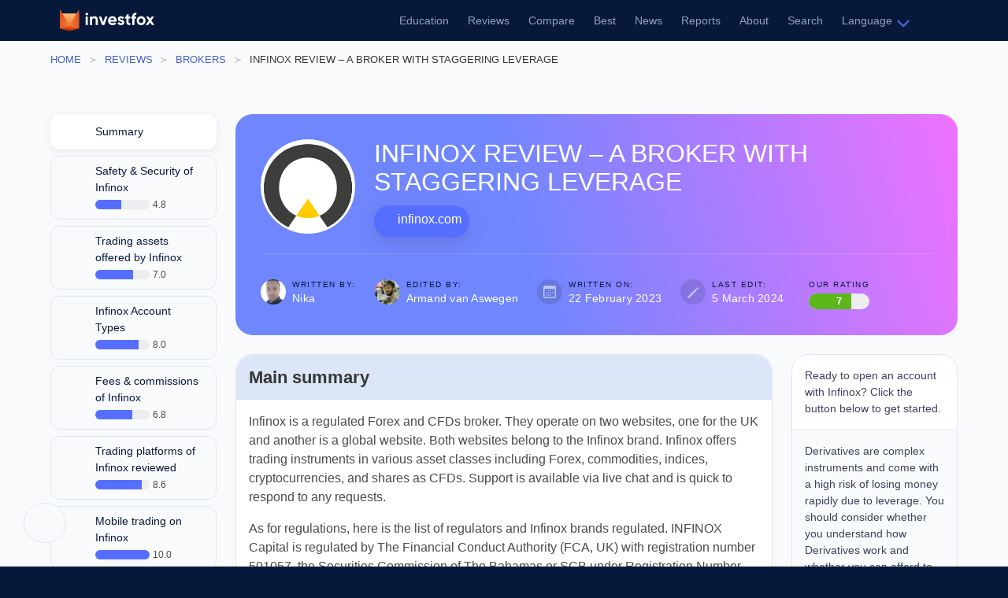

--- FILE ---
content_type: text/html; charset=utf-8
request_url: https://investfox.com/reviews/forex-brokers/infinox/
body_size: 24454
content:
<!doctype html>
<html data-n-head-ssr lang="en" data-n-head="%7B%22lang%22:%7B%22ssr%22:%22en%22%7D%7D">
  <head >
    <title>Infinox Broker Review - a broker with CFDs offering high leverage</title><meta data-n-head="ssr" charset="utf-8"><meta data-n-head="ssr" name="viewport" content="width=device-width, initial-scale=1"><meta data-n-head="ssr" name="format-detection" content="telephone=no"><meta data-n-head="ssr" data-hid="description" name="description" content="In this Infinox broker review, we dive into everything Infinox. From the independent regulators to the 1:1000 leverage, and loads more."><meta data-n-head="ssr" name="robots" content="all"><meta data-n-head="ssr" property="og:site_name" content="investfox"><meta data-n-head="ssr" property="og:type" content="article"><meta data-n-head="ssr" property="og:title" content="Infinox Broker Review - a broker with CFDs offering high leverage"><meta data-n-head="ssr" property="og:description" content="In this Infinox broker review, we dive into everything Infinox. From the independent regulators to the 1:1000 leverage, and loads more."><meta data-n-head="ssr" property="og:url" content="https://investfox.com/reviews/forex-brokers/infinox/"><meta data-n-head="ssr" property="og:image" content="https://res.cloudinary.com/investfox/image/fetch/f_jpg,q_65,w_1200,h_630,c_fill/https://honey.investfox.com/uploads/download_5f1e523bb2.png"><meta data-n-head="ssr" property="twitter:card" content="summary_large_image"><meta data-n-head="ssr" property="twitter:image" content="https://res.cloudinary.com/investfox/image/fetch/f_jpg,q_65,w_1200,h_630,c_fill/https://honey.investfox.com/uploads/download_5f1e523bb2.png"><meta data-n-head="ssr" data-hid="i18n-og" property="og:locale" content="en"><meta data-n-head="ssr" data-hid="i18n-og-alt-id" property="og:locale:alternate" content="id"><meta data-n-head="ssr" data-hid="i18n-og-alt-th" property="og:locale:alternate" content="th"><meta data-n-head="ssr" data-hid="i18n-og-alt-ms" property="og:locale:alternate" content="ms"><meta data-n-head="ssr" data-hid="i18n-og-alt-es" property="og:locale:alternate" content="es"><link data-n-head="ssr" rel="icon" type="image/x-icon" href="/favicon.ico"><link data-n-head="ssr" data-hid="google-font-prefetch" rel="dns-prefetch" href="https://fonts.gstatic.com/"><link data-n-head="ssr" data-hid="google-font-preconnect" rel="preconnect" href="https://fonts.gstatic.com/" crossorigin=""><link data-n-head="ssr" data-hid="google-font-preload" rel="preload" as="style" href="https://fonts.googleapis.com/css2?family=Inter:wght@300;400;500;573;600&amp;display=swap"><link data-n-head="ssr" data-hid="custom-font-prefetch" rel="dns-prefetch" href="https://use.typekit.net/"><link data-n-head="ssr" data-hid="custom-font-preconnect" rel="preconnect" href="https://use.typekit.net/" crossorigin=""><link data-n-head="ssr" data-hid="custom-font-preload" rel="preload" as="style" href="https://cdn.jsdelivr.net/npm/@mdi/font@5.8.55/css/materialdesignicons.min.css?display=swap"><link data-n-head="ssr" data-hid="i18n-alt-en" rel="alternate" href="https://investfox.com/reviews/forex-brokers/infinox/" hreflang="en"><link data-n-head="ssr" data-hid="i18n-xd" rel="alternate" href="https://investfox.com/reviews/forex-brokers/infinox/" hreflang="x-default"><link data-n-head="ssr" data-hid="i18n-can" rel="canonical" href="https://investfox.com/reviews/forex-brokers/infinox/"><script data-n-head="ssr" type="application/ld+json">{"@context":"http://schema.org","@type":"WebSite","name":"investfox","url":"https://investfox.com"}</script><script data-n-head="ssr" type="application/ld+json">{"@context":"http://schema.org","@type":"Organization","name":"investfox","url":"https://investfox.com","logo":"https://investfox.com/images/logo.svg","brand":"investfox","publishingPrinciples":"https://investfox.com/rating-methodology/","contactPoint":{"@type":"ContactPoint","url":"https://investfox.com","email":"hello@investfox.com","contactType":"Contact"},"sameAs":["https://www.facebook.com/investfoxcom/","https://twitter.com/InvestFoxcom","https://discord.gg/nEnX2amKRe"]}</script><script data-n-head="ssr" type="application/ld+json">{"@context":"https://schema.org","@type":"BreadcrumbList","itemListElement":[{"@type":"ListItem","position":1,"name":"investfox","item":"https://investfox.com/"},{"@type":"ListItem","position":2,"name":"Reviews","item":"https://investfox.com/reviews/"},{"@type":"ListItem","position":3,"name":"Brokers","item":"https://investfox.com/reviews/forex-brokers/"},{"@type":"ListItem","position":4,"name":"Infinox review – a broker with staggering leverage","item":"https://investfox.com/reviews/forex-brokers/infinox/"}]}</script><script data-n-head="ssr" type="application/ld+json">{"@context":"http://schema.org","@type":"Review","headline":"Infinox review – a broker with staggering leverage","mainEntityOfPage":{"@type":"WebPage","@id":"https://investfox.com/reviews/forex-brokers/infinox/"},"dateModified":"2024-03-05T10:39:37.450Z","datePublished":"2023-03-06T03:17:37.612Z","itemReviewed":{"@type":"Organization","name":"Infinox","brand":"Infinox","image":"https://honey.investfox.com/uploads/download_5f1e523bb2.png","description":"In this Infinox broker review, we dive into everything Infinox. From the independent regulators to the 1:1000 leverage, and loads more."},"author":{"@type":"Person","name":"Nika","image":"/uploads/photo_2022_06_27_21_42_47_d48446bcd9.jpg","description":"Nika has been trading Forex pairs from 2016 as a retail Forex trader. In 2018 he started trading stocks at a proprietary trading firm and his interest in investing various asset classes has only grown since. Nika holds a bachelor’s degree in management and loves architecture and art."},"reviewRating":{"@type":"Rating","ratingValue":"7","bestRating":"10.0","worstRating":"1.0"},"publisher":{"@type":"Organization","name":"investfox","url":"https://investfox.com","logo":{"@type":"ImageObject","url":"https://investfox.com/images/logo.png","width":330,"height":330},"brand":"investfox","publishingPrinciples":"https://investfox.com/rating-methodology/","contactPoint":{"@type":"ContactPoint","url":"https://investfox.com","email":"hello@investfox.com","contactType":"Contact"},"sameAs":["https://www.facebook.com/investfoxcom/","https://twitter.com/InvestFoxcom","https://discord.gg/nEnX2amKRe"]},"image":"https://honey.investfox.com/uploads/download_5f1e523bb2.png","description":"In this Infinox broker review, we dive into everything Infinox. From the independent regulators to the 1:1000 leverage, and loads more."}</script><noscript data-n-head="ssr" data-hid="google-font-noscript"><link rel="stylesheet" href="https://fonts.googleapis.com/css2?family=Inter:wght@300;400;500;573;600&display=swap"></noscript><noscript data-n-head="ssr" data-hid="custom-font-noscript"><link rel="stylesheet" href="https://cdn.jsdelivr.net/npm/@mdi/font@5.8.55/css/materialdesignicons.min.css?display=swap"></noscript><link rel="preload" href="/_nuxt/778b1a2.modern.js" as="script"><link rel="preload" href="/_nuxt/3a7c3de.modern.js" as="script"><link rel="preload" href="/_nuxt/26f54ba.modern.js" as="script"><link rel="preload" href="/_nuxt/css/22ad098.css" as="style"><link rel="preload" href="/_nuxt/2b89ae0.modern.js" as="script"><link rel="preload" href="/_nuxt/css/6a636a6.css" as="style"><link rel="preload" href="/_nuxt/0d13a47.modern.js" as="script"><link rel="preload" href="/_nuxt/css/7308583.css" as="style"><link rel="preload" href="/_nuxt/b659192.modern.js" as="script"><link rel="stylesheet" href="/_nuxt/css/22ad098.css"><link rel="stylesheet" href="/_nuxt/css/6a636a6.css"><link rel="stylesheet" href="/_nuxt/css/7308583.css">
  </head>
  <body >
    <div data-server-rendered="true" id="__nuxt"><!----><div id="__layout"><div id="main"><div data-v-c4312028><div id="header" data-v-c4312028><div class="container" data-v-c4312028><div class="columns" data-v-c4312028><div class="column is-12 pb-0" data-v-c4312028><nav role="navigation" aria-label="main navigation" class="navbar" data-v-c4312028><div class="navbar-brand"><a href="/" class="navbar-item nuxt-link-active" data-v-c4312028><img src="https://investfox.com/images/logo.svg" alt="Investfox logo" width="120" height="28" data-v-c4312028></a><a role="button" aria-label="menu" tabindex="0" class="navbar-burger burger"><span aria-hidden="true"></span><span aria-hidden="true"></span><span aria-hidden="true"></span></a></div><div class="navbar-menu"><div class="navbar-start"></div><div class="navbar-end"><div class="navbar-item" data-v-c4312028><a href="/education/" data-v-c4312028>Education</a></div> <div class="navbar-item" data-v-c4312028><a href="/reviews/" class="nuxt-link-active" data-v-c4312028>Reviews</a></div> <div class="navbar-item" data-v-c4312028><a href="/compare/" data-v-c4312028>Compare</a></div> <div class="navbar-item" data-v-c4312028><a href="/best/" data-v-c4312028>Best</a></div> <div class="navbar-item" data-v-c4312028><a href="/news/" data-v-c4312028>News</a></div> <div class="navbar-item" data-v-c4312028><a href="/reports/" data-v-c4312028>Reports</a></div> <div class="navbar-item" data-v-c4312028><a href="/about/" data-v-c4312028>About</a></div> <div class="navbar-item" data-v-c4312028><a href="/search/" data-v-c4312028>Search</a></div> <div class="navbar-item has-dropdown" data-v-c4312028><a aria-haspopup="true" tabindex="0" class="navbar-link">Language</a><div class="navbar-dropdown"> <div class="navbar-item" data-v-c4312028><a href="/id/" data-v-c4312028><div class="flag-icon" data-v-c4312028><img src="/flags/id.png" data-v-c4312028></div></a></div><div class="navbar-item" data-v-c4312028><a href="/th/" data-v-c4312028><div class="flag-icon" data-v-c4312028><img src="/flags/th.png" data-v-c4312028></div></a></div><div class="navbar-item" data-v-c4312028><a href="/ms/" data-v-c4312028><div class="flag-icon" data-v-c4312028><img src="/flags/ms.png" data-v-c4312028></div></a></div><div class="navbar-item" data-v-c4312028><a href="/es/" data-v-c4312028><div class="flag-icon" data-v-c4312028><img src="/flags/es.png" data-v-c4312028></div></a></div></div></div> <!----> <div class="navbar-item" data-v-c4312028><a href="/user/Login/" data-v-c4312028><span class="icon header-avatar is-medium" data-v-c4312028><i class="mdi mdi-account-circle-outline mdi-36px"></i></span></a></div> <!----></div></div></nav></div></div></div></div></div> <div class="page" data-v-1c3ed00c><div class="crumbs" data-v-03675e15 data-v-1c3ed00c><div class="container mobile-padded is-hidden-mobile" data-v-03675e15><div class="columns" data-v-03675e15><div class="column" data-v-03675e15><nav aria-label="breadcrumbs" class="breadcrumb no-new-line has-succeeds-separator is-small" data-v-03675e15><ul data-v-03675e15><li data-v-03675e15><a href="/" class="nuxt-link-active" data-v-03675e15>
                 Home
              </a></li> <li data-v-03675e15><a href="/reviews/" class="nuxt-link-active" data-v-03675e15>Reviews</a></li><li data-v-03675e15><a href="/reviews/forex-brokers/" class="nuxt-link-active" data-v-03675e15>Brokers</a></li><li class="is-active" data-v-03675e15><a href="/reviews/forex-brokers/infinox/" aria-current="page" class="nuxt-link-exact-active nuxt-link-active" data-v-03675e15>Infinox review – a broker with staggering leverage</a></li></ul></nav> <br data-v-03675e15></div></div></div> <div class="container mobile-padded is-hidden-tablet" data-v-03675e15><div class="columns" data-v-03675e15><div class="column" data-v-03675e15><div class="mobile-crumb" data-v-03675e15><a href="/reviews/forex-brokers/" class="nuxt-link-active" data-v-03675e15><span data-v-03675e15>Back to Brokers</span></a></div></div></div></div></div> <div class="container" data-v-1c3ed00c><div class="columns" data-v-1c3ed00c><div class="column is-one-fifth" data-v-1c3ed00c><div class="hero-card mobile-padded is-hidden-tablet" style="margin-bottom: 20px" data-v-1c3ed00c><div class="columns" data-v-1c3ed00c><div class="column" data-v-1c3ed00c><h1 class="title is-3 has-text-centered-mobile" data-v-1c3ed00c>
                Infinox review – a broker with staggering leverage
              </h1> <div class="column is-narrow" data-v-1c3ed00c><div class="logo" data-v-1c3ed00c><img src="https://honey.investfox.com/uploads/download_5f1e523bb2.png" alt="Infinox logo" width="120" height="120" loading="lazy" format="webp" quality="80" data-v-1c3ed00c></div> <!----></div> <a href="/go/infinox.com" target="_blank" class="link" data-v-1c3ed00c><span class="icon is-small" data-v-1c3ed00c><i class="mdi mdi-earth"></i></span> <span data-v-1c3ed00c>infinox.com</span></a> <div class="trophies" data-v-1c3ed00c><div class="columns is-mobile" data-v-1c3ed00c></div></div></div></div> <div class="hero-info" data-v-1c3ed00c><div class="columns is-mobile is-multiline" data-v-1c3ed00c><div class="column is-half-mobile is-narrow-desktop" data-v-1c3ed00c><div class="meta-item" data-v-1c3ed00c><div class="img-data" data-v-1c3ed00c><div class="avatar" data-v-1c3ed00c><a href="/profile/nika/" data-v-1c3ed00c><img src="https://res.cloudinary.com/investfox/image/fetch/f_webp,q_80,w_64,h_64/https://honey.investfox.com/uploads/photo_2022_06_27_21_42_47_d48446bcd9.jpg" width="64" height="64" alt="nika" loading="lazy" data-v-1c3ed00c></a></div> <!----></div> <div class="txt-data" data-v-1c3ed00c><div class="item-title" data-v-1c3ed00c>Written by:</div> <div class="item-data" data-v-1c3ed00c><a href="/profile/nika/" data-v-1c3ed00c>
                        Nika
                      </a></div> <!----></div></div></div> <div class="column is-half-mobile is-narrow-desktop" data-v-1c3ed00c><div class="meta-item" data-v-1c3ed00c><div class="img-data" data-v-1c3ed00c><span data-v-1c3ed00c> Av</span> <div class="avatar" data-v-1c3ed00c><a href="/profile/armand/" data-v-1c3ed00c><img src="https://res.cloudinary.com/investfox/image/fetch/f_webp,q_80,w_64,h_64/https://honey.investfox.com/uploads/armand_cf145ac94d.jpg" width="64" height="64" alt="armand" loading="lazy" data-v-1c3ed00c></a></div> <!----></div> <div class="txt-data" data-v-1c3ed00c><div class="item-title" data-v-1c3ed00c>Edited by:</div> <div class="item-data" data-v-1c3ed00c><a href="/profile/armand/" data-v-1c3ed00c>
                        Armand van Aswegen
                      </a></div> <!----></div></div></div> <div class="column is-half-mobile is-narrow-desktop" data-v-1c3ed00c><div class="meta-item" data-v-1c3ed00c><div class="img-data" data-v-1c3ed00c><img src="https://investfox.com/images/calendar.svg" alt="Calendar" data-v-1c3ed00c></div> <div class="txt-data" data-v-1c3ed00c><div class="item-title" data-v-1c3ed00c>Written on:</div> <div class="item-data" data-v-1c3ed00c>
                      22 February 2023
                    </div></div></div></div> <div class="column is-half-mobile is-narrow-desktop" data-v-1c3ed00c><div class="meta-item" data-v-1c3ed00c><div class="img-data" data-v-1c3ed00c><img src="https://investfox.com/images/pencil.svg" alt="Date" data-v-1c3ed00c></div> <div class="txt-data" data-v-1c3ed00c><div class="item-title" data-v-1c3ed00c>Last edit:</div> <div class="item-data" data-v-1c3ed00c>
                      5 March 2024
                    </div></div></div></div> <div class="column is-narrow-desktop" data-v-1c3ed00c><div class="meta-item noflex" data-v-1c3ed00c><div class="txt-data" data-v-1c3ed00c><div class="item-title" style="margin-bottom: 4px" data-v-1c3ed00c>
                      Our rating:
                    </div> <div class="item-data" data-v-1c3ed00c><div class="progress-wrapper" data-v-1c3ed00c><progress max="10" value="7" class="progress is-medium is-success is-more-than-half">7</progress><p class="progress-value">7</p></div></div></div></div></div> <!----></div></div></div> <div class="section-links mobile-padded" data-v-1c3ed00c><div data-v-17ccd2ca data-v-1c3ed00c><div class="item current" data-v-17ccd2ca><div class="item-icon" data-v-17ccd2ca><div class="columns is-gapless is-vcentered is-mobile" data-v-17ccd2ca><div class="column is-narrow" data-v-17ccd2ca><span class="icon is-small" data-v-17ccd2ca><i class="mdi mdi-card-text-outline"></i></span> <!----></div> <div class="column ml-4" data-v-17ccd2ca><div class="item-title" data-v-17ccd2ca>Summary</div> <div class="columns is-gapless is-mobile is-vcentered" data-v-17ccd2ca><!----></div></div></div></div></div></div> <div data-v-17ccd2ca data-v-1c3ed00c><div class="item" data-v-17ccd2ca><div class="item-icon" data-v-17ccd2ca><div class="columns is-gapless is-vcentered is-mobile" data-v-17ccd2ca><div class="column is-narrow" data-v-17ccd2ca><span class="icon is-small" data-v-17ccd2ca><i class="mdi mdi-shield-check-outline"></i></span> <!----></div> <div class="column ml-4" data-v-17ccd2ca><div class="item-title" data-v-17ccd2ca>Safety &amp; Security of Infinox</div> <div class="columns is-gapless is-mobile is-vcentered" data-v-17ccd2ca><div class="column" data-v-17ccd2ca><div class="item-progress" data-v-17ccd2ca><div class="progress-wrapper" data-v-17ccd2ca><progress max="10" value="4.8" class="progress is-small is-primary">4.8</progress><!----></div></div></div> <div class="column" data-v-17ccd2ca><span class="grade ml-1" data-v-17ccd2ca>4.8</span></div></div></div></div></div></div></div><div data-v-17ccd2ca data-v-1c3ed00c><div class="item" data-v-17ccd2ca><div class="item-icon" data-v-17ccd2ca><div class="columns is-gapless is-vcentered is-mobile" data-v-17ccd2ca><div class="column is-narrow" data-v-17ccd2ca><span class="icon is-small" data-v-17ccd2ca><i class="mdi mdi-briefcase-outline"></i></span> <!----></div> <div class="column ml-4" data-v-17ccd2ca><div class="item-title" data-v-17ccd2ca>Trading assets offered by Infinox</div> <div class="columns is-gapless is-mobile is-vcentered" data-v-17ccd2ca><div class="column" data-v-17ccd2ca><div class="item-progress" data-v-17ccd2ca><div class="progress-wrapper" data-v-17ccd2ca><progress max="10" value="7" class="progress is-small is-primary is-more-than-half">7</progress><!----></div></div></div> <div class="column" data-v-17ccd2ca><span class="grade ml-1" data-v-17ccd2ca>7.0</span></div></div></div></div></div></div></div><div data-v-17ccd2ca data-v-1c3ed00c><div class="item" data-v-17ccd2ca><div class="item-icon" data-v-17ccd2ca><div class="columns is-gapless is-vcentered is-mobile" data-v-17ccd2ca><div class="column is-narrow" data-v-17ccd2ca><span class="icon is-small" data-v-17ccd2ca><i class="mdi mdi-account-check-outline"></i></span> <!----></div> <div class="column ml-4" data-v-17ccd2ca><div class="item-title" data-v-17ccd2ca>Infinox Account Types</div> <div class="columns is-gapless is-mobile is-vcentered" data-v-17ccd2ca><div class="column" data-v-17ccd2ca><div class="item-progress" data-v-17ccd2ca><div class="progress-wrapper" data-v-17ccd2ca><progress max="10" value="8" class="progress is-small is-primary is-more-than-half">8</progress><!----></div></div></div> <div class="column" data-v-17ccd2ca><span class="grade ml-1" data-v-17ccd2ca>8.0</span></div></div></div></div></div></div></div><div data-v-17ccd2ca data-v-1c3ed00c><div class="item" data-v-17ccd2ca><div class="item-icon" data-v-17ccd2ca><div class="columns is-gapless is-vcentered is-mobile" data-v-17ccd2ca><div class="column is-narrow" data-v-17ccd2ca><span class="icon is-small" data-v-17ccd2ca><i class="mdi mdi-currency-usd"></i></span> <!----></div> <div class="column ml-4" data-v-17ccd2ca><div class="item-title" data-v-17ccd2ca>Fees &amp; commissions of Infinox</div> <div class="columns is-gapless is-mobile is-vcentered" data-v-17ccd2ca><div class="column" data-v-17ccd2ca><div class="item-progress" data-v-17ccd2ca><div class="progress-wrapper" data-v-17ccd2ca><progress max="10" value="6.8" class="progress is-small is-primary is-more-than-half">6.8</progress><!----></div></div></div> <div class="column" data-v-17ccd2ca><span class="grade ml-1" data-v-17ccd2ca>6.8</span></div></div></div></div></div></div></div><div data-v-17ccd2ca data-v-1c3ed00c><div class="item" data-v-17ccd2ca><div class="item-icon" data-v-17ccd2ca><div class="columns is-gapless is-vcentered is-mobile" data-v-17ccd2ca><div class="column is-narrow" data-v-17ccd2ca><span class="icon is-small" data-v-17ccd2ca><i class="mdi mdi-monitor"></i></span> <!----></div> <div class="column ml-4" data-v-17ccd2ca><div class="item-title" data-v-17ccd2ca>Trading platforms of Infinox reviewed</div> <div class="columns is-gapless is-mobile is-vcentered" data-v-17ccd2ca><div class="column" data-v-17ccd2ca><div class="item-progress" data-v-17ccd2ca><div class="progress-wrapper" data-v-17ccd2ca><progress max="10" value="8.6" class="progress is-small is-primary is-more-than-half">8.6</progress><!----></div></div></div> <div class="column" data-v-17ccd2ca><span class="grade ml-1" data-v-17ccd2ca>8.6</span></div></div></div></div></div></div></div><div data-v-17ccd2ca data-v-1c3ed00c><div class="item" data-v-17ccd2ca><div class="item-icon" data-v-17ccd2ca><div class="columns is-gapless is-vcentered is-mobile" data-v-17ccd2ca><div class="column is-narrow" data-v-17ccd2ca><span class="icon is-small" data-v-17ccd2ca><i class="mdi mdi-devices"></i></span> <!----></div> <div class="column ml-4" data-v-17ccd2ca><div class="item-title" data-v-17ccd2ca>Mobile trading on Infinox</div> <div class="columns is-gapless is-mobile is-vcentered" data-v-17ccd2ca><div class="column" data-v-17ccd2ca><div class="item-progress" data-v-17ccd2ca><div class="progress-wrapper" data-v-17ccd2ca><progress max="10" value="10" class="progress is-small is-primary is-more-than-half">10</progress><!----></div></div></div> <div class="column" data-v-17ccd2ca><span class="grade ml-1" data-v-17ccd2ca>10.0</span></div></div></div></div></div></div></div><div data-v-17ccd2ca data-v-1c3ed00c><div class="item" data-v-17ccd2ca><div class="item-icon" data-v-17ccd2ca><div class="columns is-gapless is-vcentered is-mobile" data-v-17ccd2ca><div class="column is-narrow" data-v-17ccd2ca><span class="icon is-small" data-v-17ccd2ca><i class="mdi mdi-glasses"></i></span> <!----></div> <div class="column ml-4" data-v-17ccd2ca><div class="item-title" data-v-17ccd2ca>Education and research tools</div> <div class="columns is-gapless is-mobile is-vcentered" data-v-17ccd2ca><div class="column" data-v-17ccd2ca><div class="item-progress" data-v-17ccd2ca><div class="progress-wrapper" data-v-17ccd2ca><progress max="10" value="6.4" class="progress is-small is-primary is-more-than-half">6.4</progress><!----></div></div></div> <div class="column" data-v-17ccd2ca><span class="grade ml-1" data-v-17ccd2ca>6.4</span></div></div></div></div></div></div></div><div data-v-17ccd2ca data-v-1c3ed00c><div class="item" data-v-17ccd2ca><div class="item-icon" data-v-17ccd2ca><div class="columns is-gapless is-vcentered is-mobile" data-v-17ccd2ca><div class="column is-narrow" data-v-17ccd2ca><span class="icon is-small" data-v-17ccd2ca><i class="mdi mdi-headset"></i></span> <!----></div> <div class="column ml-4" data-v-17ccd2ca><div class="item-title" data-v-17ccd2ca>Customer support of Infinox</div> <div class="columns is-gapless is-mobile is-vcentered" data-v-17ccd2ca><div class="column" data-v-17ccd2ca><div class="item-progress" data-v-17ccd2ca><div class="progress-wrapper" data-v-17ccd2ca><progress max="10" value="7.2" class="progress is-small is-primary is-more-than-half">7.2</progress><!----></div></div></div> <div class="column" data-v-17ccd2ca><span class="grade ml-1" data-v-17ccd2ca>7.2</span></div></div></div></div></div></div></div><div data-v-17ccd2ca data-v-1c3ed00c><div class="item" data-v-17ccd2ca><div class="item-icon" data-v-17ccd2ca><div class="columns is-gapless is-vcentered is-mobile" data-v-17ccd2ca><div class="column is-narrow" data-v-17ccd2ca><span class="icon is-small" data-v-17ccd2ca><i class="mdi mdi-text-short"></i></span> <!----></div> <div class="column ml-4" data-v-17ccd2ca><div class="item-title" data-v-17ccd2ca>Conclusion</div> <div class="columns is-gapless is-mobile is-vcentered" data-v-17ccd2ca><!----></div></div></div></div></div></div></div></div> <div class="column" data-v-1c3ed00c><div class="hero-card mobile-padded is-hidden-mobile" data-v-1c3ed00c><div class="columns" data-v-1c3ed00c><div class="column is-narrow" data-v-1c3ed00c><div class="logo" data-v-1c3ed00c><img src="https://honey.investfox.com/uploads/download_5f1e523bb2.png" alt="Infinox logo" width="120" height="120" loading="lazy" format="webp" quality="80" data-v-1c3ed00c></div> <!----></div> <div class="column" data-v-1c3ed00c><h1 class="title is-3 has-text-centered-mobile" data-v-1c3ed00c>
                Infinox review – a broker with staggering leverage
              </h1> <a href="/go/infinox.com" target="_blank" class="link" data-v-1c3ed00c><span class="icon is-small" data-v-1c3ed00c><i class="mdi mdi-earth"></i></span> <span data-v-1c3ed00c>infinox.com</span></a> <div class="trophies" data-v-1c3ed00c><div class="columns is-mobile" data-v-1c3ed00c></div></div></div></div> <div class="hero-info" data-v-1c3ed00c><div class="columns is-mobile is-multiline" data-v-1c3ed00c><div class="column is-half-mobile is-narrow-desktop" data-v-1c3ed00c><div class="meta-item" data-v-1c3ed00c><div class="img-data" data-v-1c3ed00c><div class="avatar" data-v-1c3ed00c><a href="/profile/nika/" data-v-1c3ed00c><img src="https://res.cloudinary.com/investfox/image/fetch/f_webp,q_80,w_64,h_64/https://honey.investfox.com/uploads/photo_2022_06_27_21_42_47_d48446bcd9.jpg" width="64" height="64" alt="nika" loading="lazy" data-v-1c3ed00c></a></div> <!----></div> <div class="txt-data" data-v-1c3ed00c><div class="item-title" data-v-1c3ed00c>Written by:</div> <div class="item-data" data-v-1c3ed00c><a href="/profile/nika/" data-v-1c3ed00c>
                        Nika
                      </a></div> <!----></div></div></div> <div class="column is-half-mobile is-narrow-desktop" data-v-1c3ed00c><div class="meta-item" data-v-1c3ed00c><div class="img-data" data-v-1c3ed00c><div class="avatar" data-v-1c3ed00c><a href="/profile/armand/" data-v-1c3ed00c><img src="https://res.cloudinary.com/investfox/image/fetch/f_webp,q_80,w_64,h_64/https://honey.investfox.com/uploads/armand_cf145ac94d.jpg" width="64" height="64" alt="armand" loading="lazy" data-v-1c3ed00c></a></div> <!----></div> <div class="txt-data" data-v-1c3ed00c><div class="item-title" data-v-1c3ed00c>Edited by:</div> <div class="item-data" data-v-1c3ed00c><a href="/profile/armand/" data-v-1c3ed00c>
                        Armand van Aswegen
                      </a></div> <!----></div></div></div> <div class="column is-half-mobile is-narrow-desktop" data-v-1c3ed00c><div class="meta-item" data-v-1c3ed00c><div class="img-data" data-v-1c3ed00c><img src="https://investfox.com/images/calendar.svg" alt="Calendar" data-v-1c3ed00c></div> <div class="txt-data" data-v-1c3ed00c><div class="item-title" data-v-1c3ed00c>Written on:</div> <div class="item-data" data-v-1c3ed00c>
                      22 February 2023
                    </div></div></div></div> <div class="column is-half-mobile is-narrow-desktop" data-v-1c3ed00c><div class="meta-item" data-v-1c3ed00c><div class="img-data" data-v-1c3ed00c><img src="https://investfox.com/images/pencil.svg" alt="Date" data-v-1c3ed00c></div> <div class="txt-data" data-v-1c3ed00c><div class="item-title" data-v-1c3ed00c>Last edit:</div> <div class="item-data" data-v-1c3ed00c>
                      5 March 2024
                    </div></div></div></div> <div class="column is-narrow-desktop" data-v-1c3ed00c><div class="meta-item noflex" data-v-1c3ed00c><div class="txt-data" data-v-1c3ed00c><div class="item-title" style="margin-bottom: 4px" data-v-1c3ed00c>
                      Our rating
                    </div> <div class="item-data" data-v-1c3ed00c><div class="progress-wrapper" data-v-1c3ed00c><progress max="10" value="7" class="progress is-medium is-success is-more-than-half">7</progress><p class="progress-value">7</p></div></div></div></div></div> <!----></div></div></div> <div class="mobile-section mobile-padded is-hidden-tablet" data-v-1c3ed00c><div class="container" data-v-1c3ed00c><div class="columns" data-v-1c3ed00c><div class="column mt-3" data-v-1c3ed00c><a href="https://www.infinox.com/" target="_blank" class="button mt-4 is-primary is-rounded is-fullwidth" data-v-1c3ed00c><!----><span>Visit broker</span><!----></a></div> <div class="column" data-v-1c3ed00c><div class="risk-notice" data-v-1c3ed00c>Derivatives are complex instruments and come with a high risk of losing money rapidly due to leverage. You should consider whether you understand how Derivatives work and whether you can afford to take the high risk of losing your money.</div></div> <div class="column" data-v-1c3ed00c><div class="compare-box" data-v-1c3ed00c><div class="container p16 has-text-centered" data-v-1c3ed00c><span data-v-1c3ed00c>See how Infinox compares to it's closest alternatives.</span> <a href="/compare/forex-brokers/infinox/" data-v-1c3ed00c><div class="btn w100 has-text-centered" data-v-ba9ea7ca data-v-1c3ed00c>Compare</div></a></div> <div class="disclosure p16 has-text-centered" data-v-1c3ed00c><a href="/advertiser-disclosure/" data-v-1c3ed00c>Advertiser Disclosure</a></div></div></div></div></div></div> <br data-v-1c3ed00c> <div class="columns" data-v-1c3ed00c><div class="column" data-v-1c3ed00c><div id="section0" class="section-holder" data-v-1c3ed00c><div class="header"><h2 class="title is-6">Main summary</h2></div> <div class="content"><div><p>Infinox is a regulated Forex and CFDs broker. They operate on two websites, one for the UK and another is a global website. Both websites belong to the Infinox brand. Infinox offers trading instruments in various asset classes including Forex, commodities, indices, cryptocurrencies, and shares as CFDs. Support is available via live chat and is quick to respond to any requests.&nbsp;</p><p>As for regulations, here is the list of regulators and Infinox brands regulated. INFINOX Capital is regulated by The Financial Conduct Authority (FCA, UK) with registration number 501057, the Securities Commission of The Bahamas or SCB under Registration Number SIA F-188, INFINOX Limited as an Investment Dealer by the Financial Services Commission (FSC) of Mauritius with License Number GB20025832, by the Financial Services Conduct Authority or FSCA with FSP No 50506.</p><p>In this review, we will discuss all important details including trading accounts, fees and commissions, withdrawals, and security of the Infinox brokerage firm.</p></div> <h3>Pros &amp; cons of Infinox</h3> <div class="proscons"><div class="columns"><div class="column"><div class="pros"><div><ul><li>Offers access to more than 866 assets including: Forex, Commodities, Indices, Shares as CFDs, Cryptocurrencies</li><li>Offers access to MetaTrader 4, MetaTrader 5</li><li>No inactivity fee</li><li>Fast account opening/verification</li><li>Very responsive website and live chat</li></ul></div></div></div> <div class="column"><div class="cons"><div><ul><li>Limited educational materials</li><li>No Pamm accounts for investors</li><li>No account with 0.0 pips for scalpers</li><li>High margin requirements (50%) vs leverage</li></ul></div></div></div></div></div> <h3>Infinox Fact sheet</h3> <div class="fact-sheet-table"><table><tbody><tr><td colspan="2" class="th">Main features</td></tr> <tr><td><span class="icon is-small"><i class="mdi mdi-earth"></i></span>
              Regulations
            </td> <td>Bahamas, Mauritius, South Africa, UK</td></tr> <tr><td><span class="icon is-small"><i class="mdi mdi-swap-horizontal"></i></span>
              Fees on deposits
            </td> <td>0 USD</td></tr> <tr><td><span class="icon is-small"><i class="mdi mdi-swap-horizontal"></i></span>
              Fees on withdrawal
            </td> <td>0 USD</td></tr> <tr><td><span class="icon is-small"><i class="mdi mdi-sleep"></i></span>
              Inactivity fees
            </td> <td>0 USD</td></tr> <tr><td><span class="icon is-small"><i class="mdi mdi-currency-usd"></i></span>
              Minimum deposit
            </td> <td>50 USD</td></tr> <tr><td><span class="icon is-small"><i class="mdi mdi-account-check"></i></span>
              Minimum account activation
            </td> <td>1 USD</td></tr> <tr><td><span class="icon is-small"><i class="mdi mdi-numeric-0-box-multiple-outline"></i></span>
              Number of available assets
            </td> <td>866</td></tr> <tr><td><span class="icon is-small"><i class="mdi mdi-close"></i></span>
              Leverage up to
            </td> <td>1:1000</td></tr> <tr><td><span class="icon is-small"><i class="mdi mdi-store-outline"></i></span>
              Available trading markets
            </td> <td>CFDs on Stocks, Commodities, Cryptocurrencies, Forex, Indices</td></tr> <tr><td><span class="icon is-small"><i class="mdi mdi-circle-multiple-outline"></i></span>
              Account currencies
            </td> <td>USD</td></tr> <tr><td><span class="icon is-small"><i class="mdi mdi-play-speed"></i></span>
              Demo account
            </td> <td>Yes</td></tr> <tr><td><span class="icon is-small"><i class="mdi mdi-chart-timeline-variant"></i></span>
              Live account types
            </td> <td>STP, ECN</td></tr> <tr><td><span class="icon is-small"><i class="mdi mdi-information-variant"></i></span>
              Islamic account
            </td> <td>Yes</td></tr> <tr><td colspan="2" class="th">Security</td></tr> <tr><td><span class="icon is-small"><i class="mdi mdi-shield-check-outline"></i></span>
              Negative balance protection
            </td> <td>Yes</td></tr> <tr><td><span class="icon is-small"><i class="mdi mdi-chart-donut"></i></span>
              Part of compensation fund
            </td> <td>Yes</td></tr> <tr><td><span class="icon is-small"><i class="mdi mdi-chart-bubble"></i></span>
              Keeps funds on segregated bank account
            </td> <td>Yes</td></tr> <tr><td colspan="2" class="th">Assets</td></tr> <tr><td><span class="icon is-small"><i class="mdi mdi-currency-usd"></i></span>
              Forex
            </td> <td>43</td></tr> <tr><td><span class="icon is-small"><i class="mdi mdi-domain"></i></span>
              Shares
            </td> <td>
              0
            </td></tr> <tr><td><span class="icon is-small"><i class="mdi mdi-currency-btc"></i></span>
              Cryptocurrencies
            </td> <td>
              43
            </td></tr> <tr><td><span class="icon is-small"><i class="mdi mdi-table-of-contents"></i></span>
              Indices
            </td> <td>
              16
            </td></tr> <tr><td><span class="icon is-small"><i class="mdi mdi-coffee-outline"></i></span>
              Commodities
            </td> <td>
              14
            </td></tr> <tr><td><span class="icon is-small"><i class="mdi mdi-sigma"></i></span> Total
            </td> <td>866</td></tr> <tr><td colspan="2" class="th">Fees &amp; spread</td></tr> <tr><td><span class="icon is-small"><i class="mdi mdi-currency-usd"></i></span>
              Forex
            </td> <td>From 0.2 pips</td></tr> <tr><td><span class="icon is-small"><i class="mdi mdi-domain"></i></span>
              Shares
            </td> <td>N/A</td></tr> <tr><td><span class="icon is-small"><i class="mdi mdi-currency-btc"></i></span>
              Cryptocurrencies
            </td> <td>From 0.001</td></tr> <tr><td><span class="icon is-small"><i class="mdi mdi-table-of-contents"></i></span>
              Indices
            </td> <td>From 0.03</td></tr> <tr><td><span class="icon is-small"><i class="mdi mdi-coffee-outline"></i></span>
              Commodities
            </td> <td>From 0.00034</td></tr> <tr><td colspan="2" class="th">Software</td></tr> <tr><td><span class="icon is-small"><i class="mdi mdi-monitor"></i></span>
              Platforms
            </td> <td>MetaTrader 4, MetaTrader 5</td></tr> <tr><td><span class="icon is-small"><i class="mdi mdi-cellphone"></i></span>
              Mobile trading support
            </td> <td>
              Yes
            </td></tr> <tr><td><span class="icon is-small"><i class="mdi mdi-apple"></i></span>
              Mac device support
            </td> <td>
              Yes
            </td></tr> <tr><td><span class="icon is-small"><i class="mdi mdi-cog-outline"></i></span>
              Commodities
            </td> <td>
              Yes
            </td></tr> <tr><td colspan="2" class="th">Payment systems</td></tr> <tr><td><span class="icon is-small"><i class="mdi mdi-bank"></i></span>
              Payment methods
            </td> <td>Bank Transfer, Credit/Debit Card, Neteller, Skrill</td></tr> <tr><td><span class="icon is-small"><i class="mdi mdi-arrow-right"></i></span>
              Minimum deposit
            </td> <td>Bank Transfer, Credit/Debit Card, Neteller, Skrill</td></tr> <tr><td><span class="icon is-small"><i class="mdi mdi-arrow-left"></i></span>
              Minimum withdrawal
            </td> <td>Bank Transfer, Credit/Debit Card, Neteller, Skrill</td></tr> <tr><td><span class="icon is-small"><i class="mdi mdi-av-timer"></i></span>
              Withdrawal processing time
            </td> <td>Instant</td></tr> <tr><td><span class="icon is-small"><i class="mdi mdi-clock-outline"></i></span>
              Time to open an account
            </td> <td>-</td></tr></tbody></table></div> <div class="open-button"><div><span>Show all</span></div> <!----></div></div></div> <div id="section3056" class="section-holder" data-v-643be9f0 data-v-1c3ed00c><div class="header" data-v-643be9f0><h2 class="title is-6" data-v-643be9f0>Safety &amp; Security of Infinox</h2></div> <div class="content" data-v-643be9f0><p>Safety is the number one issue with today's emerging information technologies. Check for broker’s licenses and regulations before even considering trading with them is a must.&nbsp;</p><figure class="image image-style-align-center"><img src="https://res.cloudinary.com/investfox/image/fetch/f_webp,q_80/https://honey.investfox.com/uploads/small_image1_94f99ccda7.png" alt="image1.png" srcset="https://res.cloudinary.com/investfox/image/fetch/f_webp,q_80/https://honey.investfox.com/uploads/xsmall_image1_94f99ccda7.png 64w,https://res.cloudinary.com/investfox/image/fetch/f_webp,q_80/https://honey.investfox.com/uploads/thumbnail_image1_94f99ccda7.png 245w,https://res.cloudinary.com/investfox/image/fetch/f_webp,q_80/https://honey.investfox.com/uploads/small_image1_94f99ccda7.png 500w,https://res.cloudinary.com/investfox/image/fetch/f_webp,q_80/https://honey.investfox.com/uploads/medium_image1_94f99ccda7.png 800w,https://res.cloudinary.com/investfox/image/fetch/f_webp,q_80/https://honey.investfox.com/uploads/large_image1_94f99ccda7.png 1000w," sizes="100vw" width="800" height="423" loading="lazy" fetchpriority="low" decoding="async"></figure><p>Infinox is regulated by four different regulatory bodies FSC, SCB, FSCA, and FCA which adds to its security. From all the information researched, Infinox seems a legitimate and highly regulated broker.&nbsp;</p><h3>Policies of Infinox broker</h3><p>For traders, it is crucial that their broker saves their funds in segregated accounts. So that brokers can not use clients’ money for the running of their businesses. Infinox saves clients’ money on segregated accounts. This is a very important requirement for a broker to be evaluated as trustworthy.</p><p>One more important thing is not to lose more than your account balance. This can happen when trading with high leverage. Especially when trading CFDs with high leverage. Infinox offers up to 1:1000 leverage, which means clients' funds have 1000 times the buying power and a $100 account can open a position of almost $100 000. This accelerates profits and losses greatly, and it’s easy to lose more than the account balance. Negative balance protection prevents that. Infinox has negative balance protection in place to protect its traders and is also a part of an investor compensation fund while always offering all security and protective measures required by regulators.</p></div></div><div id="section3055" class="section-holder" data-v-643be9f0 data-v-1c3ed00c><div class="header" data-v-643be9f0><h2 class="title is-6" data-v-643be9f0>Trading assets offered by Infinox</h2></div> <div class="content" data-v-643be9f0><p>Infinox offers more than 866 instruments for trading, including Forex and CFDs for various assets. This is a good number and ensures that traders can find their favorite trading instruments easily.&nbsp;</p><p>There are more than 800 CFDs available. CFDs or contracts for difference are derivatives that represent the underlying asset. CFDs offer the ability for traders to trade underlying instruments without owning them, making potential profits in both downside and upside market movements. This makes CFDs suitable for speculative actions and is great when used wisely. Since more than 75% of CFD traders lose their money, it is important to exercise caution when using them in trading, especially with up to 1:1000 leverage and high margin requirements, CFDs can drain user funds as quickly as they can make profits.&nbsp;</p><h3>Forex trading on Infinox</h3><p>There are a total of 43 currency pairs available at Infinox for trading which is a good amount. Forex is probably the most popular and well-known trading market and it is also very old with trillions of dollars traded every 24 hours.&nbsp;</p><p>The leverage offered is a staggering 1:1000 with spreads starting from 0.2 pips for STP accounts. That being said, there is a catch, the required margin and margin call on this leverage are very deceptive and traders should be careful not to open high-volume trades with just a 100 dollars account. At Infinox, a margin call takes place at 80% of the margin required. So, make sure that you have more than 80% of the required margin before deciding to open a trade with high volumes compared to your account size. This little aspect can dramatically change the outcome of the trading experience as there is the risk of losing money even with profitable trading strategies.</p><h3>Cryptocurrencies trading on Infinox</h3><p>Cryptocurrencies are becoming increasingly popular trading and investment assets. Due to its underlying blockchain technology, they offer unique financial abilities when compared to traditional financial systems. Because of their relatively young age, crypto prices sometimes act in an extremely volatile way. For example, you could see prices swinging by thousands of dollars within minutes for Bitcoin. This attracts traders who want to catch these moves. Infinox offers a total of 43 cryptocurrencies for trading. But, cryptos also have one downside, as each transaction needs to be approved by the blockchain network which can take up to hours for BTC. This is where CFDs come to traders’ aid. Crypto CFDs will offer traders the ability to instantly short-sell or buy the desired crypto without missing important price movements. Leverage is 1:33 to 99% of cryptos, the only exception being the XET/USD pair with 1:200 leverage. This leverage size is very safe and moderate to trade cryptos without fear of wiping out the account balance in just one move.</p><h3>CFDs trading on Infinox</h3><p>As mentioned above, CFDs offer great value for speculative trading and even enable traders to instantly buy and sell cryptos without owning the actual underlying asset. While CFDs are great instruments for short-term and medium-term trading, they are riskier. Traders should trade CFDs with a high level of caution and control the margin and account balance all the time.&nbsp;</p><p>Infinox offers CFDs in cryptos, futures, and equities.&nbsp;</p><p>There are numerous equities CFDs available, including exchanges like the NASDAQ, blue chips, etc. All these offer traders flexibility to quickly select and trade specified assets.&nbsp;</p></div></div><div id="section3057" class="section-holder" data-v-643be9f0 data-v-1c3ed00c><div class="header" data-v-643be9f0><h2 class="title is-6" data-v-643be9f0>Infinox Account Types</h2></div> <div class="content" data-v-643be9f0><p>Depending on the initial capital and trading style each trader needs different things from their broker, and the ability to choose from different account types is very important. Infinox offers multiple account types for individual and corporate accounts, and joint accounts as well. There are ECN and STP account types available for Infinox traders.</p><h3>Pros and cons of Infinox account types</h3><figure class="table"><table><thead><tr><th>Pros</th><th>Cons</th></tr></thead><tbody><tr><td>Access to MetaTrader 4, MetaTrader 5, Web trader, iOS, Android apps</td><td>There is no Micro account version</td></tr><tr><td>Islamic account is available</td><td>There’s no spread markup free account version</td></tr><tr><td>Copy trading is available</td><td>The leveling system can be complex for some traders</td></tr></tbody></table></figure><h3>Infinox Demo Account</h3><p>As with many other brokers, Infinox also provides a free Demo account. Demo accounts are very useful when testing new trading strategies and for beginners as well. It is impossible to not start live trading without first learning basic trading skills on a Demo account. The Demo account is similar to a live account with one key difference; the funds are virtual or fake on a Demo account, so trading is possible without losing actual funds. In all other aspects, live and Demo accounts are almost identical.&nbsp;</p><p>It takes a few clicks to set up a Demo account on Infinox and then download the MetaTrader platform and start trading. After this step, it is possible to test your strategies and even Expert Advisors or EAs which are automated trading robots. MetaTrader 4 (MT4) and 5 (MT5) have similar features and functionality, but MT4 is more focused on FX trading.&nbsp;</p><h3>Infinox STP account</h3><p>STP or Straight Through Processing refers to technology where trades are routed from broker to exchanges that provide liquidity for the broker and its clients. STP requires no dealing desk, as all trades are routed to liquidity providers and orders are filled at the best possible price. Because of these, spreads are usually relatively high for STP accounts as opposed to ECN accounts.&nbsp;</p><p>The main features of the Infinox STP account include:</p><ul><li>Spreads - from 0.9 pips</li><li>Commission - 0</li><li>Platforms - MT4, MT5</li><li>Leverage Up to - 1:1000</li><li>Min Trade Size - 0.0 lots</li></ul><h3>Infinox ECN account</h3><p>ECN technology refers to the Electronic Communication Network and is used mainly by pros who want to get more favorable trading terms. With an ECN account, buyers and sellers can trade directly with each other without middlemen like liquidity providers in STP’s case.&nbsp;</p><p>Infinox offers ECN accounts with lower spreads than STP but with higher commissions. The main ECN account features and terms are:</p><ul><li>Spreads - 0.2</li><li>Commissions - £5/€5.5/7 USD</li><li>Platforms - MT4, MT5</li><li>Leverage up to - 1:1000</li><li>Min trade size - 0.01 lots</li></ul><h3>Additional account types offered by Infinox</h3><p>The other account types except ECN and STP are joint account and corporate accounts. Joint accounts are accounts that can be accessed by more than one individual. With a Joint account, partners can trade on a single account. Corporate accounts may be operated by legal entities for hedging and other benefits.</p><h2>Getting started on Infinox - the main steps</h2><p>It is important to easily register, verify and start trading when finding a reliable broker. The website has to be responsive, easy to navigate and provide all the necessary information in a clear manner. In case you want to open a trading account with Infinox we will provide all the necessary steps in this review. Infinox's website is very intuitive and fast.</p><h3>Step 1: Open an account</h3><p>Go to the Infinox website and click on the sign-up button in the upper right corner of the site. The website will quickly navigate you to the registration page. Here you can select your trading platform (MT4 or MT5) and provide some basic data about yourself, including your email address and phone number. After this, you are ready to start trading, the only thing remaining is account verification. It is a good practice to first verify your trading account and only then start trading with real funds. If you are a beginner trader, just open a Demo first, not a real account.</p><figure class="image image-style-align-center"><img src="https://res.cloudinary.com/investfox/image/fetch/f_webp,q_80/https://honey.investfox.com/uploads/small_image2_8bbb364cad.png" alt="image2.png" srcset="https://res.cloudinary.com/investfox/image/fetch/f_webp,q_80/https://honey.investfox.com/uploads/xsmall_image2_8bbb364cad.png 64w,https://res.cloudinary.com/investfox/image/fetch/f_webp,q_80/https://honey.investfox.com/uploads/thumbnail_image2_8bbb364cad.png 215w,https://res.cloudinary.com/investfox/image/fetch/f_webp,q_80/https://honey.investfox.com/uploads/small_image2_8bbb364cad.png 500w,https://res.cloudinary.com/investfox/image/fetch/f_webp,q_80/https://honey.investfox.com/uploads/medium_image2_8bbb364cad.png 800w," sizes="100vw" width="800" height="581" loading="lazy" fetchpriority="low" decoding="async"></figure><h3>Step 2: Verify your account</h3><p>Regulators force brokers to get KYC for their clients. KYC or Know your Client is a practice of providing additional information to your broker to verify your identity and address. Usually, this is an easy step and accounts are verified within 24 hours from the broker's side.</p><p>There are two main documents required for the verification, proof of identity and proof of address. For ID a valid current proof of identification, such as a passport, national ID card, or driver’s license is enough. For proof of address, a utility bill or bank statement with your name on it and no older than three months will suffice. After providing copies of these documents, verification will be pending and usually done within 24 hours.&nbsp;</p><h3>Step 3: Make your deposit and start trading</h3><p>After all the bureaucracies and verification are out of the way, the next natural step is depositing money in your trading account. Infinox offers various deposit methods. There is no clear list of all the deposit methods available, as they are spread through different sections of the site. From what we have collected, the main deposit methods available are wire transfers, debit cards (Visa and Mastercard), and online wallets like Skrill and Neteller. The absence of PayPal is not a good sign, and Skrill and Neteller are not very reputable online payment systems as they are mainly focused on casinos. So, the most viable method could be a Visa or Mastercard.&nbsp;</p><p>After depositing, the only thing remaining is trading itself. MetaTrader 4 and 5 will provide all the tools and indicators that you might need for comprehensive price analysis and trading. Both the MetaTrader platforms provide all professional and advanced capabilities, including custom indicators and trading robots.&nbsp;</p></div></div><div id="section3063" class="section-holder" data-v-643be9f0 data-v-1c3ed00c><div class="header" data-v-643be9f0><h2 class="title is-6" data-v-643be9f0>Fees &amp; commissions of Infinox</h2></div> <div class="content" data-v-643be9f0><p>The fees are different for each account type, and we will always start with the lowest fee and spreads. For STP, spreads start from 0.9 pips, and commissions are zero. For ECN, spreads start from 0.2 pips, but there are commissions of around £5/€5.5/$7.In the case of scalping, lower spreads are key while for day trading with CFDs, lower commissions are more useful. Traders should select an account type depending on their trading strategy and style that fits their <i>modus operandi</i>.</p><h2>Comparing Infinox fees with other brokers</h2><p>There are no fees associated with deposits and withdrawals, and the inactivity fee is zero for Infinox.&nbsp;</p><h3>Infinox fees compared to Interactive Brokers fees</h3><figure class="table hilite-blue2 "><table><thead><tr><th>Type of Fee</th><th>Infinox</th><th>Interactive Brokers</th></tr></thead><tbody><tr><td>EUR/USD Spread</td><td>From 0.2 pips</td><td>From 0.6</td></tr><tr><td>Fees on Deposits</td><td>No</td><td>1%</td></tr><tr><td>Inactivity fee</td><td>No</td><td>No*</td></tr></tbody></table></figure><p><i>*Inactivity fee was eliminated by IB in 2021, it used to be $20/m</i></p><h3>Infinox fees compared to eToro fees</h3><figure class="table hilite-blue2 "><table><thead><tr><th>Type of Fee</th><th>Infinox</th><th>eToro</th></tr></thead><tbody><tr><td>EUR/USD Spread</td><td>From 0.2 pips</td><td>From 1</td></tr><tr><td>Fee on Deposits</td><td>No</td><td>No</td></tr><tr><td>Inactivity fee</td><td>No</td><td>Yes, $10/m</td></tr></tbody></table></figure><h3>Infinox fees compared to IG fees</h3><figure class="table hilite-blue2 "><table><thead><tr><th>Type of Fee</th><th>Infinox</th><th>IG</th></tr></thead><tbody><tr><td>EUR/USD Spread</td><td>From 0.2 pips</td><td>From 0.8</td></tr><tr><td>Fees on Deposits</td><td>No</td><td>No</td></tr><tr><td>Inactivity fee</td><td>No</td><td>Yes, $10/m</td></tr></tbody></table></figure><h3>Infinox fees compared to XM fees</h3><figure class="table hilite-blue2 "><table><thead><tr><th>Type of Fee</th><th>Infinox</th><th>XM</th></tr></thead><tbody><tr><td>EUR/USD Spread</td><td>From 0.2 pips</td><td>From 0.6</td></tr><tr><td>Fees on Deposits</td><td>No</td><td>No</td></tr><tr><td>Inactivity fee</td><td>No</td><td>Yes, $15 after 12 months, +$5/m</td></tr></tbody></table></figure><h3>Infinox fees compared to AvaTrade fees</h3><figure class="table hilite-blue2 "><table><thead><tr><th>Type of Fee</th><th>Infinox</th><th>AvaTrade</th></tr></thead><tbody><tr><td>EUR/USD Spread</td><td>From 0.2 pips</td><td>From 0.9</td></tr><tr><td>Fees on Deposits</td><td>No</td><td>No</td></tr><tr><td>Inactivity fee</td><td>No</td><td>Yes, $50 after 3 months, $100 administration fee after a year</td></tr></tbody></table></figure><h3>Infinox fees compared to Capital.com fees</h3><figure class="table hilite-blue2 "><table><thead><tr><th>Type of Fee</th><th>Infinox</th><th>Capital.com</th></tr></thead><tbody><tr><td>EUR/USD Spread</td><td>From 0.2 pips</td><td>From 0.9</td></tr><tr><td>Fees on Deposits</td><td>No</td><td>No</td></tr><tr><td>Inactivity fee</td><td>No</td><td>Yes, $50 after 3 months, $100 administration fee after a year.</td></tr></tbody></table></figure></div></div><div id="section3058" class="section-holder" data-v-643be9f0 data-v-1c3ed00c><div class="header" data-v-643be9f0><h2 class="title is-6" data-v-643be9f0>Trading platforms of Infinox reviewed</h2></div> <div class="content" data-v-643be9f0><p>Infinox offers world-famous trading platforms i.e MT4 and MT5; they also have a proprietary trading platform for those who want to do some social and copy trading. This platform is called IX Social and can be downloaded for Android and iOS devices. IX social platform offers traders the ability to learn from successful traders and copy them, or by being copied. All three platforms offer all trading features. MT4 and 5 are well-known professional platforms and offer support for custom indicators and Expert Advisors (EAs). EAs are automated trading software that can provide users with alerts or can be used to fully automate trading processes. MT4 is still the most popular trading platform in the world and offers all the tools you might wish for when trading.&nbsp;</p></div></div><div id="section3059" class="section-holder" data-v-643be9f0 data-v-1c3ed00c><div class="header" data-v-643be9f0><h2 class="title is-6" data-v-643be9f0>Mobile trading on Infinox</h2></div> <div class="content" data-v-643be9f0><p>MT4, MT5, and IX social trading platforms all offer mobile trading experiences as well. They can be downloaded from the Infinox website and used for trading while on the go. Mobile versions of MT4 and 5 offer limited capabilities when compared to their desktop version. They have a limited number of features but do include built-in indicators for those who are hard-core enough to trade using just their phone. They don't support custom indicators or EAs though but can be signed in to with the same credentials as on a desktop. As with other brokers, Infinox’s mobile trading platforms are also limited, offering only basic indicators and a limited number of tools.&nbsp;</p></div></div><div id="section3060" class="section-holder" data-v-643be9f0 data-v-1c3ed00c><div class="header" data-v-643be9f0><h2 class="title is-6" data-v-643be9f0>Education and research tools</h2></div> <div class="content" data-v-643be9f0><p>Educational materials are useful for new traders to understand more about financial markets, and some brokers provide a vast amount of resources. Resources available for studying on the Infinox website are moderate and consist of numerous articles and glossaries. Topics are very well labeled and it is easy to find needed information about Forex, CFDs, etc. The articles about Doji candlesticks, non-farm payroll, and monetary policy are especially interesting to read.&nbsp;</p></div></div><div id="section3061" class="section-holder" data-v-643be9f0 data-v-1c3ed00c><div class="header" data-v-643be9f0><h2 class="title is-6" data-v-643be9f0>Customer support of Infinox</h2></div> <div class="content" data-v-643be9f0><p>Good customer support and assisting when in need is probably most critical in dealing with a broker, as every second could define a win or loss when something goes wrong or information is needed. Customer support is available via live chat, WhatsApp (for the global website), phone, and email. Live chat is the fastest of the bunch and the support team seems very responsive, polite, and well-educated. The website is available in 12 languages, but live chat only works in English.&nbsp;</p></div></div><div id="section3062" class="section-holder" data-v-643be9f0 data-v-1c3ed00c><div class="header" data-v-643be9f0><h2 class="title is-6" data-v-643be9f0>Conclusion</h2></div> <div class="content" data-v-643be9f0><p>Infinox is a regulated Forex and CFDs broker that offers 850+ trading instruments. They are regulated by 4 independent regulatory bodies, adding to their legitimacy, as the FCA is one of these regulators. The chance of Infinox being untrustworthy is very low, and they offer needed security and client protection measures that are undertaken by all the top brokerage firms. Infinox is part of the Investor Compensation Fund, and also provides negative balance protection. This is very important as the leverage offered by the broker is 1:1000 and with CFDs the risk of losing more than your account balance is real. Negative balance protection will prevent traders from losing more than their balance. All clients' funds are kept in segregated accounts as required by regulators. There is one little catch with margin and leverage levels with Infinox. Although the broker offers leverage of up to 1:1000 and minimum lots from 0.01, and a minimum deposit of only $50; it is not possible to open high-volume trades without getting hit by a margin call if things go even just a little south. Traders must exercise extra caution before opening trades with high lot sizes if they have a low account balance. Other than this, Infinox seems a legit and regulated broker with moderate fees and spreads.&nbsp;</p></div></div></div> <div class="column is-3" data-v-1c3ed00c><div class="sidebar" data-v-1c3ed00c><div class="sidebox"><span>Ready to open an account with Infinox? Click the button below to get started.</span></div> <div class="sidebox special"><div>Derivatives are complex instruments and come with a high risk of losing money rapidly due to leverage. You should consider whether you understand how Derivatives work and whether you can afford to take the high risk of losing your money.</div> <a href="/go/infinox.com" target="_blank" class="button mt-4 is-primary is-rounded is-fullwidth"><!----><span>Visit broker</span><!----></a></div> <div class="sidebox"><p>See how Infinox compares to it's closest alternatives.</p> <a href="/compare/forex-brokers/infinox/"><div class="btn w100 has-text-centered" data-v-ba9ea7ca>Compare</div></a></div> <div class="sidebox has-text-centered"><a href="/advertiser-disclosure/">Advertiser Disclosure</a></div></div></div></div></div></div></div> <div id="user-rating" class="container" style="margin-top:40px;" data-v-3eb73ef5 data-v-1c3ed00c><div class="columns" data-v-3eb73ef5><div class="column is-one-quarter" data-v-3eb73ef5><!----></div> <div class="column" data-v-3eb73ef5><div data-v-72bd1974 data-v-3eb73ef5><!----> <div class="section-holder" data-v-72bd1974><div class="content" data-v-72bd1974><span class="leave-review-title text-center" data-v-72bd1974>Have experience with Infinox?</span> <a href="/user/login/" class="button mt-4 is-primary is-rounded is-fullwidth" data-v-72bd1974><!----><span>Log in to leave a review</span><!----></a></div></div></div> </div></div></div> <div style="display:;" data-v-1c3ed00c><div class="faqs" data-v-181bb97a data-v-1c3ed00c><div class="border" data-v-181bb97a></div> <div class="holder" data-v-181bb97a><div class="container" data-v-181bb97a><div class="columns" data-v-181bb97a><div class="column" data-v-181bb97a><div data-v-181bb97a><h2 class="title is-2 header-title mobile-padded" data-v-181bb97a>
              FAQs on Infinox
            </h2></div></div></div> <div class="columns" data-v-181bb97a><div class="column" data-v-181bb97a><div class="item mobile-padded" data-v-e8eda1a2 data-v-181bb97a><div class="question" data-v-e8eda1a2><h3 data-v-e8eda1a2>Can I open 1 lot trade with just $100 because of 1:1000 leverage?</h3></div> <div class="answer content" data-v-e8eda1a2><p>While the leverage is 1:1000 for Forex, it is not recommended for beginners to open such high-volume traders. A margin call will happen at 80% of the required margin, which might end up stopping out the trade before you can make a profit. With accounts below $1000, it is advisable to use a low amount of leverage and as you get comfortable, slowly increase it over time.&nbsp;</p></div> <div class="seperator" data-v-e8eda1a2></div></div><div class="item mobile-padded" data-v-e8eda1a2 data-v-181bb97a><div class="question" data-v-e8eda1a2><h3 data-v-e8eda1a2>Is Infinox a legitimate CFDs broker?</h3></div> <div class="answer content" data-v-e8eda1a2><p>From all the sources and regulatory information researched during this review, Infinox seems a legit and reliable broker. They offer all security measures like negative balance protection, being part of an investor compensation fund, and keeping all clients' funds in segregated accounts. They are regulated in the UK by the FCA and other independent regulatory bodies. This almost guarantees that Infinox is a legit broker.</p></div> <div class="seperator" data-v-e8eda1a2></div></div><div class="item mobile-padded" data-v-e8eda1a2 data-v-181bb97a><div class="question" data-v-e8eda1a2><h3 data-v-e8eda1a2>Can I withdraw money on the same day?</h3></div> <div class="answer content" data-v-e8eda1a2><p>Yes, it is possible to withdraw your funds on the same day. Withdrawals at Infinox are subject to clearance from the payment processor or bank clearing times. If funds were deposited from a debit or credit card within the last 12 months, it is possible to withdraw on the same card as well.</p></div> <div class="seperator" data-v-e8eda1a2></div></div></div></div></div></div></div></div> <div class="modal" data-v-1c3ed00c><div class="modal-background"></div> <div class="modal-content is-clipped"><div class="columns is-gapless" style="height: 100%"><div class="column has-text-centered"><img src="#" alt style="max-height: 100%"></div></div></div> <button aria-label="close" class="modal-close is-large"></button></div></div> <div id="scrollup" title="Scroll up" data-v-77c8c910><span class="icon is-medium" data-v-77c8c910><i class="mdi mdi-arrow-up mdi-36px"></i></span></div> <div id="footer"><div class="container"><div class="columns is-multiline"><div class="column is-12 has-text-centered-mobile"><img src="https://investfox.com/images/logo.svg" alt="Investfox logo" width="200" height="45" class="logo"></div> <div class="column is-8"><div class="links"><a href="/advertiser-disclosure/">Advertiser Disclosure</a> <br> <a href="/rating-methodology/">Rating Methodology</a> <br> <a href="/privacy-policy/">Privacy Policy</a> <br> <a href="/terms-of-use/">Terms of Use</a> <br> <a href="/disclaimer/">Disclaimer</a></div></div> <div class="column is-4 has-text-centered-mobile has-text-right-desktop"><div class="social"><a href="https://www.facebook.com/investfoxcom/" target="_blank"><span class="icon"><i class="mdi mdi-facebook mdi-24px"></i></span></a> <a href="https://twitter.com/InvestFoxcom" target="_blank"><span class="icon"><i class="mdi mdi-twitter mdi-24px"></i></span></a> <a href="https://discord.gg/nEnX2amKRe" target="_blank"><span class="icon"><i class="mdi mdi-discord mdi-24px"></i></span></a></div></div> <div class="column is-12 has-text-centered-mobile"><p class="copyright">© Copyright 2022, All rights reserved</p></div></div></div></div></div></div></div><script>window.__NUXT__=(function(a,b,c,d,e,f,g,h,i,j,k,l,m,n,o,p,q,r,s,t,u,v,w,x,y,z,A,B,C,D,E,F,G,H,I,J){s.id=561;s.title="Infinox Broker Review - a broker with CFDs offering high leverage";s.description="In this Infinox broker review, we dive into everything Infinox. From the independent regulators to the 1:1000 leverage, and loads more.";s.robots="all";t.brand=l;t.content_title="Infinox review – a broker with staggering leverage";t.domain="infinox.com";t.aff_link="https:\u002F\u002Fwww.infinox.com\u002F";t.aff_link_int=a;t.site_rating=u;t.user_rating=3;t.regulations="Bahamas, Mauritius, South Africa, UK";t.regulations_label=a;t.deposit_fees=i;t.deposit_fees_int=a;t.deposit_fees_label=h;t.withdrawal_fees=i;t.withdrawal_fees_int=a;t.withdrawal_fees_label=h;t.inactivity_fees=i;t.inactivity_fees_int=a;t.inactivity_fees_label=h;t.minimum_deposit="50";t.minimum_deposit_int=a;t.minimum_deposit_label=h;t.minimum_activation="1";t.minimum_activation_int=a;t.minimum_activation_label=h;t.assets_number=v;t.assets_number_int=a;t.assets_number_label=a;t.leverage_upto="1000";t.leverage_upto_int=a;t.leverage_upto_label=a;t.instruments="CFDs on Stocks, Commodities, Cryptocurrencies, Forex, Indices";t.instruments_int=a;t.instruments_label=a;t.currencies="USD";t.currencies_int=a;t.currencies_label=a;t.demo=b;t.demo_label=a;t.account_types="STP, ECN";t.account_types_int=a;t.account_types_label=a;t.islamic=b;t.islamic_label=a;t.negative_balance=b;t.negative_balance_label=a;t.compensation_fund=b;t.compensation_fund_label=a;t.segregated_account=b;t.segregated_account_label=a;t.asset_forex=b;t.asset_forex_value=w;t.asset_forex_label=a;t.asset_sharescfd=b;t.asset_sharescfd_value="750";t.asset_sharescfd_label=a;t.asset_shares=d;t.asset_shares_value=i;t.asset_shares_label=a;t.asset_crypto=b;t.asset_crypto_value=w;t.asset_crypto_label=a;t.asset_indices=b;t.asset_indices_value="16";t.asset_indices_label=a;t.asset_commodities=b;t.asset_commodities_value="14";t.asset_commodities_label=a;t.assets_total=v;t.assets_total_int=a;t.account_total_label=a;t.fees_forex="From 0.2 pips";t.fees_forex_int=a;t.fees_forex_label=a;t.fees_shares="N\u002FA";t.fees_shares_int=a;t.fees_shares_label=a;t.fees_crypto="From 0.001";t.fees_crypto_int=a;t.fees_crypto_label=a;t.fees_indices="From 0.03";t.fees_indices_int=a;t.fees_indices_label=a;t.fees_commodities="From 0.00034";t.fees_commodities_int=a;t.fees_commodities_label=a;t.platforms="MetaTrader 4, MetaTrader 5";t.platforms_int=a;t.platforms_label=a;t.platforms_mobile=b;t.platforms_mobile_label=a;t.platforms_mac=b;t.platforms_ea=b;t.platforms_ea_label=a;t.payments_methods=m;t.payments_methods_int=a;t.payments_methods_label=a;t.payments_deposit=m;t.payments_deposit_int=a;t.payments_deposit_label=a;t.payments_withdrawal=m;t.payments_withdrawal_int=a;t.payments_withdrawal_label=a;t.payments_time="Instant";t.payments_time_int=a;t.payments_time_label=a;t.summary="\u003Cp\u003EInfinox is a regulated Forex and CFDs broker. They operate on two websites, one for the UK and another is a global website. Both websites belong to the Infinox brand. Infinox offers trading instruments in various asset classes including Forex, commodities, indices, cryptocurrencies, and shares as CFDs. Support is available via live chat and is quick to respond to any requests.&nbsp;\u003C\u002Fp\u003E\u003Cp\u003EAs for regulations, here is the list of regulators and Infinox brands regulated. INFINOX Capital is regulated by The Financial Conduct Authority (FCA, UK) with registration number 501057, the Securities Commission of The Bahamas or SCB under Registration Number SIA F-188, INFINOX Limited as an Investment Dealer by the Financial Services Commission (FSC) of Mauritius with License Number GB20025832, by the Financial Services Conduct Authority or FSCA with FSP No 50506.\u003C\u002Fp\u003E\u003Cp\u003EIn this review, we will discuss all important details including trading accounts, fees and commissions, withdrawals, and security of the Infinox brokerage firm.\u003C\u002Fp\u003E";t.pros="\u003Cul\u003E\u003Cli\u003EOffers access to more than 866 assets including: Forex, Commodities, Indices, Shares as CFDs, Cryptocurrencies\u003C\u002Fli\u003E\u003Cli\u003EOffers access to MetaTrader 4, MetaTrader 5\u003C\u002Fli\u003E\u003Cli\u003ENo inactivity fee\u003C\u002Fli\u003E\u003Cli\u003EFast account opening\u002Fverification\u003C\u002Fli\u003E\u003Cli\u003EVery responsive website and live chat\u003C\u002Fli\u003E\u003C\u002Ful\u003E";t.cons="\u003Cul\u003E\u003Cli\u003ELimited educational materials\u003C\u002Fli\u003E\u003Cli\u003ENo Pamm accounts for investors\u003C\u002Fli\u003E\u003Cli\u003ENo account with 0.0 pips for scalpers\u003C\u002Fli\u003E\u003Cli\u003EHigh margin requirements (50%) vs leverage\u003C\u002Fli\u003E\u003C\u002Ful\u003E";t.createdAt="2023-02-22T06:43:34.132Z";t.updatedAt="2024-03-05T10:39:37.450Z";t.publishedAt="2023-03-06T03:17:37.612Z";t.locale=r;t.pros_cons_header="Pros & cons of Infinox";t.risk_notice="Derivatives are complex instruments and come with a high risk of losing money rapidly due to leverage. You should consider whether you understand how Derivatives work and whether you can afford to take the high risk of losing your money.";t.faq_header=x;t.fees_shares_cfd="From 0.1%";t.fees_shares_cfd_int=a;t.fees_shares_cfd_label=a;t.open_account_time=a;t.open_account_time_int=a;t.open_account_time_label=a;t.badge=a;t.logo={data:{id:1868,attributes:{name:"download.png",alternativeText:a,caption:a,width:y,height:y,formats:{xsmall:{ext:n,url:"\u002Fuploads\u002Fxsmall_download_5f1e523bb2.png",hash:"xsmall_download_5f1e523bb2",mime:o,name:"xsmall_download.png",path:a,size:2.9,width:j,height:j},thumbnail:{ext:n,url:"\u002Fuploads\u002Fthumbnail_download_5f1e523bb2.png",hash:"thumbnail_download_5f1e523bb2",mime:o,name:"thumbnail_download.png",path:a,size:7.71,width:e,height:e}},hash:"download_5f1e523bb2",ext:n,mime:o,size:3.48,url:"\u002Fuploads\u002Fdownload_5f1e523bb2.png",previewUrl:a,provider:k,provider_metadata:a,createdAt:z,updatedAt:z}}};t.sections=[{id:3056,header:"Safety & Security of Infinox",content:"\u003Cp\u003ESafety is the number one issue with today's emerging information technologies. Check for broker’s licenses and regulations before even considering trading with them is a must.&nbsp;\u003C\u002Fp\u003E\u003Cfigure class=\"image image-style-align-center\"\u003E\u003Cimg src=\"https:\u002F\u002Fres.cloudinary.com\u002Finvestfox\u002Fimage\u002Ffetch\u002Ff_webp,q_80\u002Fhttps:\u002F\u002Fhoney.investfox.com\u002Fuploads\u002Fsmall_image1_94f99ccda7.png\" alt=\"image1.png\" srcset=\"https:\u002F\u002Fres.cloudinary.com\u002Finvestfox\u002Fimage\u002Ffetch\u002Ff_webp,q_80\u002Fhttps:\u002F\u002Fhoney.investfox.com\u002Fuploads\u002Fxsmall_image1_94f99ccda7.png 64w,https:\u002F\u002Fres.cloudinary.com\u002Finvestfox\u002Fimage\u002Ffetch\u002Ff_webp,q_80\u002Fhttps:\u002F\u002Fhoney.investfox.com\u002Fuploads\u002Fthumbnail_image1_94f99ccda7.png 245w,https:\u002F\u002Fres.cloudinary.com\u002Finvestfox\u002Fimage\u002Ffetch\u002Ff_webp,q_80\u002Fhttps:\u002F\u002Fhoney.investfox.com\u002Fuploads\u002Fsmall_image1_94f99ccda7.png 500w,https:\u002F\u002Fres.cloudinary.com\u002Finvestfox\u002Fimage\u002Ffetch\u002Ff_webp,q_80\u002Fhttps:\u002F\u002Fhoney.investfox.com\u002Fuploads\u002Fmedium_image1_94f99ccda7.png 800w,https:\u002F\u002Fres.cloudinary.com\u002Finvestfox\u002Fimage\u002Ffetch\u002Ff_webp,q_80\u002Fhttps:\u002F\u002Fhoney.investfox.com\u002Fuploads\u002Flarge_image1_94f99ccda7.png 1000w,\" sizes=\"100vw\" width=\"800\" height=\"423\" loading=\"lazy\" fetchpriority=\"low\" decoding=\"async\"\u003E\u003C\u002Ffigure\u003E\u003Cp\u003EInfinox is regulated by four different regulatory bodies FSC, SCB, FSCA, and FCA which adds to its security. From all the information researched, Infinox seems a legitimate and highly regulated broker.&nbsp;\u003C\u002Fp\u003E\u003Ch3\u003EPolicies of Infinox broker\u003C\u002Fh3\u003E\u003Cp\u003EFor traders, it is crucial that their broker saves their funds in segregated accounts. So that brokers can not use clients’ money for the running of their businesses. Infinox saves clients’ money on segregated accounts. This is a very important requirement for a broker to be evaluated as trustworthy.\u003C\u002Fp\u003E\u003Cp\u003EOne more important thing is not to lose more than your account balance. This can happen when trading with high leverage. Especially when trading CFDs with high leverage. Infinox offers up to 1:1000 leverage, which means clients' funds have 1000 times the buying power and a $100 account can open a position of almost $100 000. This accelerates profits and losses greatly, and it’s easy to lose more than the account balance. Negative balance protection prevents that. Infinox has negative balance protection in place to protect its traders and is also a part of an investor compensation fund while always offering all security and protective measures required by regulators.\u003C\u002Fp\u003E",category:"safety",hide:d,rating:4.8},{id:3055,header:"Trading assets offered by Infinox",content:"\u003Cp\u003EInfinox offers more than 866 instruments for trading, including Forex and CFDs for various assets. This is a good number and ensures that traders can find their favorite trading instruments easily.&nbsp;\u003C\u002Fp\u003E\u003Cp\u003EThere are more than 800 CFDs available. CFDs or contracts for difference are derivatives that represent the underlying asset. CFDs offer the ability for traders to trade underlying instruments without owning them, making potential profits in both downside and upside market movements. This makes CFDs suitable for speculative actions and is great when used wisely. Since more than 75% of CFD traders lose their money, it is important to exercise caution when using them in trading, especially with up to 1:1000 leverage and high margin requirements, CFDs can drain user funds as quickly as they can make profits.&nbsp;\u003C\u002Fp\u003E\u003Ch3\u003EForex trading on Infinox\u003C\u002Fh3\u003E\u003Cp\u003EThere are a total of 43 currency pairs available at Infinox for trading which is a good amount. Forex is probably the most popular and well-known trading market and it is also very old with trillions of dollars traded every 24 hours.&nbsp;\u003C\u002Fp\u003E\u003Cp\u003EThe leverage offered is a staggering 1:1000 with spreads starting from 0.2 pips for STP accounts. That being said, there is a catch, the required margin and margin call on this leverage are very deceptive and traders should be careful not to open high-volume trades with just a 100 dollars account. At Infinox, a margin call takes place at 80% of the margin required. So, make sure that you have more than 80% of the required margin before deciding to open a trade with high volumes compared to your account size. This little aspect can dramatically change the outcome of the trading experience as there is the risk of losing money even with profitable trading strategies.\u003C\u002Fp\u003E\u003Ch3\u003ECryptocurrencies trading on Infinox\u003C\u002Fh3\u003E\u003Cp\u003ECryptocurrencies are becoming increasingly popular trading and investment assets. Due to its underlying blockchain technology, they offer unique financial abilities when compared to traditional financial systems. Because of their relatively young age, crypto prices sometimes act in an extremely volatile way. For example, you could see prices swinging by thousands of dollars within minutes for Bitcoin. This attracts traders who want to catch these moves. Infinox offers a total of 43 cryptocurrencies for trading. But, cryptos also have one downside, as each transaction needs to be approved by the blockchain network which can take up to hours for BTC. This is where CFDs come to traders’ aid. Crypto CFDs will offer traders the ability to instantly short-sell or buy the desired crypto without missing important price movements. Leverage is 1:33 to 99% of cryptos, the only exception being the XET\u002FUSD pair with 1:200 leverage. This leverage size is very safe and moderate to trade cryptos without fear of wiping out the account balance in just one move.\u003C\u002Fp\u003E\u003Ch3\u003ECFDs trading on Infinox\u003C\u002Fh3\u003E\u003Cp\u003EAs mentioned above, CFDs offer great value for speculative trading and even enable traders to instantly buy and sell cryptos without owning the actual underlying asset. While CFDs are great instruments for short-term and medium-term trading, they are riskier. Traders should trade CFDs with a high level of caution and control the margin and account balance all the time.&nbsp;\u003C\u002Fp\u003E\u003Cp\u003EInfinox offers CFDs in cryptos, futures, and equities.&nbsp;\u003C\u002Fp\u003E\u003Cp\u003EThere are numerous equities CFDs available, including exchanges like the NASDAQ, blue chips, etc. All these offer traders flexibility to quickly select and trade specified assets.&nbsp;\u003C\u002Fp\u003E",category:"assets",hide:d,rating:u},{id:3057,header:"Infinox Account Types",content:"\u003Cp\u003EDepending on the initial capital and trading style each trader needs different things from their broker, and the ability to choose from different account types is very important. Infinox offers multiple account types for individual and corporate accounts, and joint accounts as well. There are ECN and STP account types available for Infinox traders.\u003C\u002Fp\u003E\u003Ch3\u003EPros and cons of Infinox account types\u003C\u002Fh3\u003E\u003Cfigure class=\"table\"\u003E\u003Ctable\u003E\u003Cthead\u003E\u003Ctr\u003E\u003Cth\u003EPros\u003C\u002Fth\u003E\u003Cth\u003ECons\u003C\u002Fth\u003E\u003C\u002Ftr\u003E\u003C\u002Fthead\u003E\u003Ctbody\u003E\u003Ctr\u003E\u003Ctd\u003EAccess to MetaTrader 4, MetaTrader 5, Web trader, iOS, Android apps\u003C\u002Ftd\u003E\u003Ctd\u003EThere is no Micro account version\u003C\u002Ftd\u003E\u003C\u002Ftr\u003E\u003Ctr\u003E\u003Ctd\u003EIslamic account is available\u003C\u002Ftd\u003E\u003Ctd\u003EThere’s no spread markup free account version\u003C\u002Ftd\u003E\u003C\u002Ftr\u003E\u003Ctr\u003E\u003Ctd\u003ECopy trading is available\u003C\u002Ftd\u003E\u003Ctd\u003EThe leveling system can be complex for some traders\u003C\u002Ftd\u003E\u003C\u002Ftr\u003E\u003C\u002Ftbody\u003E\u003C\u002Ftable\u003E\u003C\u002Ffigure\u003E\u003Ch3\u003EInfinox Demo Account\u003C\u002Fh3\u003E\u003Cp\u003EAs with many other brokers, Infinox also provides a free Demo account. Demo accounts are very useful when testing new trading strategies and for beginners as well. It is impossible to not start live trading without first learning basic trading skills on a Demo account. The Demo account is similar to a live account with one key difference; the funds are virtual or fake on a Demo account, so trading is possible without losing actual funds. In all other aspects, live and Demo accounts are almost identical.&nbsp;\u003C\u002Fp\u003E\u003Cp\u003EIt takes a few clicks to set up a Demo account on Infinox and then download the MetaTrader platform and start trading. After this step, it is possible to test your strategies and even Expert Advisors or EAs which are automated trading robots. MetaTrader 4 (MT4) and 5 (MT5) have similar features and functionality, but MT4 is more focused on FX trading.&nbsp;\u003C\u002Fp\u003E\u003Ch3\u003EInfinox STP account\u003C\u002Fh3\u003E\u003Cp\u003ESTP or Straight Through Processing refers to technology where trades are routed from broker to exchanges that provide liquidity for the broker and its clients. STP requires no dealing desk, as all trades are routed to liquidity providers and orders are filled at the best possible price. Because of these, spreads are usually relatively high for STP accounts as opposed to ECN accounts.&nbsp;\u003C\u002Fp\u003E\u003Cp\u003EThe main features of the Infinox STP account include:\u003C\u002Fp\u003E\u003Cul\u003E\u003Cli\u003ESpreads - from 0.9 pips\u003C\u002Fli\u003E\u003Cli\u003ECommission - 0\u003C\u002Fli\u003E\u003Cli\u003EPlatforms - MT4, MT5\u003C\u002Fli\u003E\u003Cli\u003ELeverage Up to - 1:1000\u003C\u002Fli\u003E\u003Cli\u003EMin Trade Size - 0.0 lots\u003C\u002Fli\u003E\u003C\u002Ful\u003E\u003Ch3\u003EInfinox ECN account\u003C\u002Fh3\u003E\u003Cp\u003EECN technology refers to the Electronic Communication Network and is used mainly by pros who want to get more favorable trading terms. With an ECN account, buyers and sellers can trade directly with each other without middlemen like liquidity providers in STP’s case.&nbsp;\u003C\u002Fp\u003E\u003Cp\u003EInfinox offers ECN accounts with lower spreads than STP but with higher commissions. The main ECN account features and terms are:\u003C\u002Fp\u003E\u003Cul\u003E\u003Cli\u003ESpreads - 0.2\u003C\u002Fli\u003E\u003Cli\u003ECommissions - £5\u002F€5.5\u002F7 USD\u003C\u002Fli\u003E\u003Cli\u003EPlatforms - MT4, MT5\u003C\u002Fli\u003E\u003Cli\u003ELeverage up to - 1:1000\u003C\u002Fli\u003E\u003Cli\u003EMin trade size - 0.01 lots\u003C\u002Fli\u003E\u003C\u002Ful\u003E\u003Ch3\u003EAdditional account types offered by Infinox\u003C\u002Fh3\u003E\u003Cp\u003EThe other account types except ECN and STP are joint account and corporate accounts. Joint accounts are accounts that can be accessed by more than one individual. With a Joint account, partners can trade on a single account. Corporate accounts may be operated by legal entities for hedging and other benefits.\u003C\u002Fp\u003E\u003Ch2\u003EGetting started on Infinox - the main steps\u003C\u002Fh2\u003E\u003Cp\u003EIt is important to easily register, verify and start trading when finding a reliable broker. The website has to be responsive, easy to navigate and provide all the necessary information in a clear manner. In case you want to open a trading account with Infinox we will provide all the necessary steps in this review. Infinox's website is very intuitive and fast.\u003C\u002Fp\u003E\u003Ch3\u003EStep 1: Open an account\u003C\u002Fh3\u003E\u003Cp\u003EGo to the Infinox website and click on the sign-up button in the upper right corner of the site. The website will quickly navigate you to the registration page. Here you can select your trading platform (MT4 or MT5) and provide some basic data about yourself, including your email address and phone number. After this, you are ready to start trading, the only thing remaining is account verification. It is a good practice to first verify your trading account and only then start trading with real funds. If you are a beginner trader, just open a Demo first, not a real account.\u003C\u002Fp\u003E\u003Cfigure class=\"image image-style-align-center\"\u003E\u003Cimg src=\"https:\u002F\u002Fres.cloudinary.com\u002Finvestfox\u002Fimage\u002Ffetch\u002Ff_webp,q_80\u002Fhttps:\u002F\u002Fhoney.investfox.com\u002Fuploads\u002Fsmall_image2_8bbb364cad.png\" alt=\"image2.png\" srcset=\"https:\u002F\u002Fres.cloudinary.com\u002Finvestfox\u002Fimage\u002Ffetch\u002Ff_webp,q_80\u002Fhttps:\u002F\u002Fhoney.investfox.com\u002Fuploads\u002Fxsmall_image2_8bbb364cad.png 64w,https:\u002F\u002Fres.cloudinary.com\u002Finvestfox\u002Fimage\u002Ffetch\u002Ff_webp,q_80\u002Fhttps:\u002F\u002Fhoney.investfox.com\u002Fuploads\u002Fthumbnail_image2_8bbb364cad.png 215w,https:\u002F\u002Fres.cloudinary.com\u002Finvestfox\u002Fimage\u002Ffetch\u002Ff_webp,q_80\u002Fhttps:\u002F\u002Fhoney.investfox.com\u002Fuploads\u002Fsmall_image2_8bbb364cad.png 500w,https:\u002F\u002Fres.cloudinary.com\u002Finvestfox\u002Fimage\u002Ffetch\u002Ff_webp,q_80\u002Fhttps:\u002F\u002Fhoney.investfox.com\u002Fuploads\u002Fmedium_image2_8bbb364cad.png 800w,\" sizes=\"100vw\" width=\"800\" height=\"581\" loading=\"lazy\" fetchpriority=\"low\" decoding=\"async\"\u003E\u003C\u002Ffigure\u003E\u003Ch3\u003EStep 2: Verify your account\u003C\u002Fh3\u003E\u003Cp\u003ERegulators force brokers to get KYC for their clients. KYC or Know your Client is a practice of providing additional information to your broker to verify your identity and address. Usually, this is an easy step and accounts are verified within 24 hours from the broker's side.\u003C\u002Fp\u003E\u003Cp\u003EThere are two main documents required for the verification, proof of identity and proof of address. For ID a valid current proof of identification, such as a passport, national ID card, or driver’s license is enough. For proof of address, a utility bill or bank statement with your name on it and no older than three months will suffice. After providing copies of these documents, verification will be pending and usually done within 24 hours.&nbsp;\u003C\u002Fp\u003E\u003Ch3\u003EStep 3: Make your deposit and start trading\u003C\u002Fh3\u003E\u003Cp\u003EAfter all the bureaucracies and verification are out of the way, the next natural step is depositing money in your trading account. Infinox offers various deposit methods. There is no clear list of all the deposit methods available, as they are spread through different sections of the site. From what we have collected, the main deposit methods available are wire transfers, debit cards (Visa and Mastercard), and online wallets like Skrill and Neteller. The absence of PayPal is not a good sign, and Skrill and Neteller are not very reputable online payment systems as they are mainly focused on casinos. So, the most viable method could be a Visa or Mastercard.&nbsp;\u003C\u002Fp\u003E\u003Cp\u003EAfter depositing, the only thing remaining is trading itself. MetaTrader 4 and 5 will provide all the tools and indicators that you might need for comprehensive price analysis and trading. Both the MetaTrader platforms provide all professional and advanced capabilities, including custom indicators and trading robots.&nbsp;\u003C\u002Fp\u003E",category:"account",hide:d,rating:A},{id:3063,header:"Fees & commissions of Infinox",content:"\u003Cp\u003EThe fees are different for each account type, and we will always start with the lowest fee and spreads. For STP, spreads start from 0.9 pips, and commissions are zero. For ECN, spreads start from 0.2 pips, but there are commissions of around £5\u002F€5.5\u002F$7.In the case of scalping, lower spreads are key while for day trading with CFDs, lower commissions are more useful. Traders should select an account type depending on their trading strategy and style that fits their \u003Ci\u003Emodus operandi\u003C\u002Fi\u003E.\u003C\u002Fp\u003E\u003Ch2\u003EComparing Infinox fees with other brokers\u003C\u002Fh2\u003E\u003Cp\u003EThere are no fees associated with deposits and withdrawals, and the inactivity fee is zero for Infinox.&nbsp;\u003C\u002Fp\u003E\u003Ch3\u003EInfinox fees compared to Interactive Brokers fees\u003C\u002Fh3\u003E\u003Cfigure class=\"table\"\u003E\u003Ctable\u003E\u003Cthead\u003E\u003Ctr\u003E\u003Cth\u003EType of Fee\u003C\u002Fth\u003E\u003Cth\u003EInfinox[hilite]\u003C\u002Fth\u003E\u003Cth\u003EInteractive Brokers\u003C\u002Fth\u003E\u003C\u002Ftr\u003E\u003C\u002Fthead\u003E\u003Ctbody\u003E\u003Ctr\u003E\u003Ctd\u003EEUR\u002FUSD Spread\u003C\u002Ftd\u003E\u003Ctd\u003EFrom 0.2 pips\u003C\u002Ftd\u003E\u003Ctd\u003EFrom 0.6\u003C\u002Ftd\u003E\u003C\u002Ftr\u003E\u003Ctr\u003E\u003Ctd\u003EFees on Deposits\u003C\u002Ftd\u003E\u003Ctd\u003ENo\u003C\u002Ftd\u003E\u003Ctd\u003E1%\u003C\u002Ftd\u003E\u003C\u002Ftr\u003E\u003Ctr\u003E\u003Ctd\u003EInactivity fee\u003C\u002Ftd\u003E\u003Ctd\u003ENo\u003C\u002Ftd\u003E\u003Ctd\u003ENo*\u003C\u002Ftd\u003E\u003C\u002Ftr\u003E\u003C\u002Ftbody\u003E\u003C\u002Ftable\u003E\u003C\u002Ffigure\u003E\u003Cp\u003E\u003Ci\u003E*Inactivity fee was eliminated by IB in 2021, it used to be $20\u002Fm\u003C\u002Fi\u003E\u003C\u002Fp\u003E\u003Ch3\u003EInfinox fees compared to eToro fees\u003C\u002Fh3\u003E\u003Cfigure class=\"table\"\u003E\u003Ctable\u003E\u003Cthead\u003E\u003Ctr\u003E\u003Cth\u003EType of Fee\u003C\u002Fth\u003E\u003Cth\u003EInfinox[hilite]\u003C\u002Fth\u003E\u003Cth\u003EeToro\u003C\u002Fth\u003E\u003C\u002Ftr\u003E\u003C\u002Fthead\u003E\u003Ctbody\u003E\u003Ctr\u003E\u003Ctd\u003EEUR\u002FUSD Spread\u003C\u002Ftd\u003E\u003Ctd\u003EFrom 0.2 pips\u003C\u002Ftd\u003E\u003Ctd\u003EFrom 1\u003C\u002Ftd\u003E\u003C\u002Ftr\u003E\u003Ctr\u003E\u003Ctd\u003EFee on Deposits\u003C\u002Ftd\u003E\u003Ctd\u003ENo\u003C\u002Ftd\u003E\u003Ctd\u003ENo\u003C\u002Ftd\u003E\u003C\u002Ftr\u003E\u003Ctr\u003E\u003Ctd\u003EInactivity fee\u003C\u002Ftd\u003E\u003Ctd\u003ENo\u003C\u002Ftd\u003E\u003Ctd\u003EYes, $10\u002Fm\u003C\u002Ftd\u003E\u003C\u002Ftr\u003E\u003C\u002Ftbody\u003E\u003C\u002Ftable\u003E\u003C\u002Ffigure\u003E\u003Ch3\u003EInfinox fees compared to IG fees\u003C\u002Fh3\u003E\u003Cfigure class=\"table\"\u003E\u003Ctable\u003E\u003Cthead\u003E\u003Ctr\u003E\u003Cth\u003EType of Fee\u003C\u002Fth\u003E\u003Cth\u003EInfinox[hilite]\u003C\u002Fth\u003E\u003Cth\u003EIG\u003C\u002Fth\u003E\u003C\u002Ftr\u003E\u003C\u002Fthead\u003E\u003Ctbody\u003E\u003Ctr\u003E\u003Ctd\u003EEUR\u002FUSD Spread\u003C\u002Ftd\u003E\u003Ctd\u003EFrom 0.2 pips\u003C\u002Ftd\u003E\u003Ctd\u003EFrom 0.8\u003C\u002Ftd\u003E\u003C\u002Ftr\u003E\u003Ctr\u003E\u003Ctd\u003EFees on Deposits\u003C\u002Ftd\u003E\u003Ctd\u003ENo\u003C\u002Ftd\u003E\u003Ctd\u003ENo\u003C\u002Ftd\u003E\u003C\u002Ftr\u003E\u003Ctr\u003E\u003Ctd\u003EInactivity fee\u003C\u002Ftd\u003E\u003Ctd\u003ENo\u003C\u002Ftd\u003E\u003Ctd\u003EYes, $10\u002Fm\u003C\u002Ftd\u003E\u003C\u002Ftr\u003E\u003C\u002Ftbody\u003E\u003C\u002Ftable\u003E\u003C\u002Ffigure\u003E\u003Ch3\u003EInfinox fees compared to XM fees\u003C\u002Fh3\u003E\u003Cfigure class=\"table\"\u003E\u003Ctable\u003E\u003Cthead\u003E\u003Ctr\u003E\u003Cth\u003EType of Fee\u003C\u002Fth\u003E\u003Cth\u003EInfinox[hilite]\u003C\u002Fth\u003E\u003Cth\u003EXM\u003C\u002Fth\u003E\u003C\u002Ftr\u003E\u003C\u002Fthead\u003E\u003Ctbody\u003E\u003Ctr\u003E\u003Ctd\u003EEUR\u002FUSD Spread\u003C\u002Ftd\u003E\u003Ctd\u003EFrom 0.2 pips\u003C\u002Ftd\u003E\u003Ctd\u003EFrom 0.6\u003C\u002Ftd\u003E\u003C\u002Ftr\u003E\u003Ctr\u003E\u003Ctd\u003EFees on Deposits\u003C\u002Ftd\u003E\u003Ctd\u003ENo\u003C\u002Ftd\u003E\u003Ctd\u003ENo\u003C\u002Ftd\u003E\u003C\u002Ftr\u003E\u003Ctr\u003E\u003Ctd\u003EInactivity fee\u003C\u002Ftd\u003E\u003Ctd\u003ENo\u003C\u002Ftd\u003E\u003Ctd\u003EYes, $15 after 12 months, +$5\u002Fm\u003C\u002Ftd\u003E\u003C\u002Ftr\u003E\u003C\u002Ftbody\u003E\u003C\u002Ftable\u003E\u003C\u002Ffigure\u003E\u003Ch3\u003EInfinox fees compared to AvaTrade fees\u003C\u002Fh3\u003E\u003Cfigure class=\"table\"\u003E\u003Ctable\u003E\u003Cthead\u003E\u003Ctr\u003E\u003Cth\u003EType of Fee\u003C\u002Fth\u003E\u003Cth\u003EInfinox[hilite]\u003C\u002Fth\u003E\u003Cth\u003EAvaTrade\u003C\u002Fth\u003E\u003C\u002Ftr\u003E\u003C\u002Fthead\u003E\u003Ctbody\u003E\u003Ctr\u003E\u003Ctd\u003EEUR\u002FUSD Spread\u003C\u002Ftd\u003E\u003Ctd\u003EFrom 0.2 pips\u003C\u002Ftd\u003E\u003Ctd\u003EFrom 0.9\u003C\u002Ftd\u003E\u003C\u002Ftr\u003E\u003Ctr\u003E\u003Ctd\u003EFees on Deposits\u003C\u002Ftd\u003E\u003Ctd\u003ENo\u003C\u002Ftd\u003E\u003Ctd\u003ENo\u003C\u002Ftd\u003E\u003C\u002Ftr\u003E\u003Ctr\u003E\u003Ctd\u003EInactivity fee\u003C\u002Ftd\u003E\u003Ctd\u003ENo\u003C\u002Ftd\u003E\u003Ctd\u003EYes, $50 after 3 months, $100 administration fee after a year\u003C\u002Ftd\u003E\u003C\u002Ftr\u003E\u003C\u002Ftbody\u003E\u003C\u002Ftable\u003E\u003C\u002Ffigure\u003E\u003Ch3\u003EInfinox fees compared to Capital.com fees\u003C\u002Fh3\u003E\u003Cfigure class=\"table\"\u003E\u003Ctable\u003E\u003Cthead\u003E\u003Ctr\u003E\u003Cth\u003EType of Fee\u003C\u002Fth\u003E\u003Cth\u003EInfinox[hilite]\u003C\u002Fth\u003E\u003Cth\u003ECapital.com\u003C\u002Fth\u003E\u003C\u002Ftr\u003E\u003C\u002Fthead\u003E\u003Ctbody\u003E\u003Ctr\u003E\u003Ctd\u003EEUR\u002FUSD Spread\u003C\u002Ftd\u003E\u003Ctd\u003EFrom 0.2 pips\u003C\u002Ftd\u003E\u003Ctd\u003EFrom 0.9\u003C\u002Ftd\u003E\u003C\u002Ftr\u003E\u003Ctr\u003E\u003Ctd\u003EFees on Deposits\u003C\u002Ftd\u003E\u003Ctd\u003ENo\u003C\u002Ftd\u003E\u003Ctd\u003ENo\u003C\u002Ftd\u003E\u003C\u002Ftr\u003E\u003Ctr\u003E\u003Ctd\u003EInactivity fee\u003C\u002Ftd\u003E\u003Ctd\u003ENo\u003C\u002Ftd\u003E\u003Ctd\u003EYes, $50 after 3 months, $100 administration fee after a year.\u003C\u002Ftd\u003E\u003C\u002Ftr\u003E\u003C\u002Ftbody\u003E\u003C\u002Ftable\u003E\u003C\u002Ffigure\u003E",category:"fees",hide:d,rating:6.8},{id:3058,header:"Trading platforms of Infinox reviewed",content:"\u003Cp\u003EInfinox offers world-famous trading platforms i.e MT4 and MT5; they also have a proprietary trading platform for those who want to do some social and copy trading. This platform is called IX Social and can be downloaded for Android and iOS devices. IX social platform offers traders the ability to learn from successful traders and copy them, or by being copied. All three platforms offer all trading features. MT4 and 5 are well-known professional platforms and offer support for custom indicators and Expert Advisors (EAs). EAs are automated trading software that can provide users with alerts or can be used to fully automate trading processes. MT4 is still the most popular trading platform in the world and offers all the tools you might wish for when trading.&nbsp;\u003C\u002Fp\u003E",category:"software",hide:d,rating:8.6},{id:3059,header:"Mobile trading on Infinox",content:"\u003Cp\u003EMT4, MT5, and IX social trading platforms all offer mobile trading experiences as well. They can be downloaded from the Infinox website and used for trading while on the go. Mobile versions of MT4 and 5 offer limited capabilities when compared to their desktop version. They have a limited number of features but do include built-in indicators for those who are hard-core enough to trade using just their phone. They don't support custom indicators or EAs though but can be signed in to with the same credentials as on a desktop. As with other brokers, Infinox’s mobile trading platforms are also limited, offering only basic indicators and a limited number of tools.&nbsp;\u003C\u002Fp\u003E",category:"mobile",hide:d,rating:10},{id:3060,header:"Education and research tools",content:"\u003Cp\u003EEducational materials are useful for new traders to understand more about financial markets, and some brokers provide a vast amount of resources. Resources available for studying on the Infinox website are moderate and consist of numerous articles and glossaries. Topics are very well labeled and it is easy to find needed information about Forex, CFDs, etc. The articles about Doji candlesticks, non-farm payroll, and monetary policy are especially interesting to read.&nbsp;\u003C\u002Fp\u003E",category:"research",hide:d,rating:6.4},{id:3061,header:"Customer support of Infinox",content:"\u003Cp\u003EGood customer support and assisting when in need is probably most critical in dealing with a broker, as every second could define a win or loss when something goes wrong or information is needed. Customer support is available via live chat, WhatsApp (for the global website), phone, and email. Live chat is the fastest of the bunch and the support team seems very responsive, polite, and well-educated. The website is available in 12 languages, but live chat only works in English.&nbsp;\u003C\u002Fp\u003E",category:"support",hide:d,rating:7.2},{id:3062,header:"Conclusion",content:"\u003Cp\u003EInfinox is a regulated Forex and CFDs broker that offers 850+ trading instruments. They are regulated by 4 independent regulatory bodies, adding to their legitimacy, as the FCA is one of these regulators. The chance of Infinox being untrustworthy is very low, and they offer needed security and client protection measures that are undertaken by all the top brokerage firms. Infinox is part of the Investor Compensation Fund, and also provides negative balance protection. This is very important as the leverage offered by the broker is 1:1000 and with CFDs the risk of losing more than your account balance is real. Negative balance protection will prevent traders from losing more than their balance. All clients' funds are kept in segregated accounts as required by regulators. There is one little catch with margin and leverage levels with Infinox. Although the broker offers leverage of up to 1:1000 and minimum lots from 0.01, and a minimum deposit of only $50; it is not possible to open high-volume trades without getting hit by a margin call if things go even just a little south. Traders must exercise extra caution before opening trades with high lot sizes if they have a low account balance. Other than this, Infinox seems a legit and regulated broker with moderate fees and spreads.&nbsp;\u003C\u002Fp\u003E",category:"none",hide:d,rating:c}];t.trophies={data:B};t.writer=C;t.editor=F;t.faq=J;C.data={id:5,attributes:{name:"Nika",createdAt:"2022-06-24T14:30:07.514Z",updatedAt:"2023-01-25T14:50:08.227Z",publishedAt:"2022-06-26T14:47:20.892Z",username:"nika",bio:"Nika has been trading Forex pairs from 2016 as a retail Forex trader. In 2018 he started trading stocks at a proprietary trading firm and his interest in investing various asset classes has only grown since. Nika holds a bachelor’s degree in management and loves architecture and art.",social_website:a,social_twitter:a,social_instagram:a,social_linkedin:a,social_facebook:a,social_discord:a,Type:a,bio_id:a,bio_th:"นิก้าได้ทำการเทรดคู่ Forex ตั้งแต่ปี 2016 ในฐานะนักเทรด Forex รายย่อย ในปี 2018 เขาเริ่มเทรดหุ้นที่บริษัทการค้าที่เป็นกรรมสิทธิ์และความสนใจในการลงทุนในสินทรัพย์ประเภทต่างๆ เติบโตขึ้นตั้งแต่นั้นเป็นต้นมา นิก้าจบการศึกษาระดับปริญญาตรีสาขาการจัดการและรักในงานสถาปัตยกรรมและศิลปะ",bio_es:a,bio_my:a,bio_pt:a,image:{data:{id:178,attributes:{name:p,alternativeText:p,caption:p,width:D,height:D,formats:{thumbnail:{ext:f,url:"\u002Fuploads\u002Fthumbnail_photo_2022_06_27_21_42_47_d48446bcd9.jpg",hash:"thumbnail_photo_2022_06_27_21_42_47_d48446bcd9",mime:g,name:"thumbnail_photo_2022-06-27_21-42-47.jpg",path:a,size:3.25,width:e,height:e}},hash:"photo_2022_06_27_21_42_47_d48446bcd9",ext:f,mime:g,size:13.94,url:"\u002Fuploads\u002Fphoto_2022_06_27_21_42_47_d48446bcd9.jpg",previewUrl:a,provider:k,provider_metadata:a,createdAt:E,updatedAt:E}}}}};F.data={id:A,attributes:{name:"Armand van Aswegen",createdAt:"2022-10-05T07:37:56.420Z",updatedAt:"2023-01-25T14:50:38.071Z",publishedAt:"2022-10-05T07:38:36.006Z",username:"armand",bio:"Armand made his way from the old school field of newspaper journalism, through several financial and fin-tech related projects, before combining both passions and joining the investfox team.\nHe made his first investment in a company listed on the Johannesburg Stock Exchange at age 13 and has since been delving ever deeper down the rabbit hole of FX, crypto, private equity, and every other form of investible asset.\nWhen not in the office, Armand can be found traveling to every corner of the known world, playing long drawn-out games of chess that would bore most people to death, or practicing his hand at computer programming and a variety of other random skills.",social_website:a,social_twitter:"https:\u002F\u002Ftwitter.com\u002Farm_and_van",social_instagram:a,social_linkedin:a,social_facebook:a,social_discord:a,Type:a,bio_id:a,bio_th:"อาร์มันด์ เริ่มต้นจากการทำข่าวหนังสือพิมพ์ในโรงเรียนเก่า ผ่านโครงการทางการเงินและฟินเทคที่เกี่ยวข้องหลายโครงการก่อนที่จะรวมทั้งความสนใจและเข้าร่วมทีม investfox เขาลงทุนครั้งแรกในบริษัทที่จดทะเบียนในตลาดหลักทรัพย์โจฮันเนสเบิร์ก เมื่ออายุ 13 ขวบและตั้งแต่นั้นมาเขาได้เจาะลึกลงไปความรู้ของ FX, คริปโต, หุ้นนอกตลาดและสินทรัพย์ที่ลงทุนได้ทุกรูปแบบ เมื่อไม่ได้อยู่ในสำนักงาน อาร์มันด์สามารถพบได้ในการเดินทางไปยังทุกมุมของโลกที่รู้จักกันเล่นเกมหมากรุกยาวที่จะเบื่อ คนส่วนใหญ่ไปสู่ความตายหรือฝึกมือของเขาในการเขียนโปรแกรมคอมพิวเตอร์และความหลากหลายของทักษะการสุ่มอื่นๆ",bio_es:a,bio_my:a,bio_pt:a,image:{data:{id:1576,attributes:{name:q,alternativeText:q,caption:q,width:G,height:G,formats:{small:{ext:f,url:"\u002Fuploads\u002Fsmall_armand_cf145ac94d.jpg",hash:"small_armand_cf145ac94d",mime:g,name:"small_armand.jpg",path:a,size:39.49,width:H,height:H},xsmall:{ext:f,url:"\u002Fuploads\u002Fxsmall_armand_cf145ac94d.jpg",hash:"xsmall_armand_cf145ac94d",mime:g,name:"xsmall_armand.jpg",path:a,size:1.76,width:j,height:j},thumbnail:{ext:f,url:"\u002Fuploads\u002Fthumbnail_armand_cf145ac94d.jpg",hash:"thumbnail_armand_cf145ac94d",mime:g,name:"thumbnail_armand.jpg",path:a,size:7.12,width:e,height:e}},hash:"armand_cf145ac94d",ext:f,mime:g,size:55.97,url:"\u002Fuploads\u002Farmand_cf145ac94d.jpg",previewUrl:a,provider:k,provider_metadata:a,createdAt:I,updatedAt:I}}}}};J[0]={id:1431,question:"Can I open 1 lot trade with just $100 because of 1:1000 leverage?",answer:"\u003Cp\u003EWhile the leverage is 1:1000 for Forex, it is not recommended for beginners to open such high-volume traders. A margin call will happen at 80% of the required margin, which might end up stopping out the trade before you can make a profit. With accounts below $1000, it is advisable to use a low amount of leverage and as you get comfortable, slowly increase it over time.&nbsp;\u003C\u002Fp\u003E"};J[1]={id:1433,question:"Is Infinox a legitimate CFDs broker?",answer:"\u003Cp\u003EFrom all the sources and regulatory information researched during this review, Infinox seems a legit and reliable broker. They offer all security measures like negative balance protection, being part of an investor compensation fund, and keeping all clients' funds in segregated accounts. They are regulated in the UK by the FCA and other independent regulatory bodies. This almost guarantees that Infinox is a legit broker.\u003C\u002Fp\u003E"};J[2]={id:1432,question:"Can I withdraw money on the same day?",answer:"\u003Cp\u003EYes, it is possible to withdraw your funds on the same day. Withdrawals at Infinox are subject to clearance from the payment processor or bank clearing times. If funds were deposited from a debit or credit card within the last 12 months, it is possible to withdraw on the same card as well.\u003C\u002Fp\u003E"};return {layout:"default",data:[{sections:[],id:99,brand:l,res:{slug:"infinox",createdAt:"2023-02-22T06:44:19.542Z",updatedAt:"2023-03-06T03:22:35.269Z",publishedAt:"2023-03-06T03:22:35.262Z",locale:r,header:l,user_rating:c,avg_field1:c,avg_field2:c,avg_field3:c,avg_field4:c,avg_field5:c,avg_field6:c,avg_field7:c,avg_field8:c,rating_count:c,seo:s,broker:{data:{id:85,attributes:t}},ratings:{data:[]},localizations:{data:[]}},ratings:[],review:t,trophies:B,writer:C,editor:F,faqs:J,faq_header:x,seo:s}],fetch:{},error:a,state:{i18n:{routeParams:{}},auth:{user:a,loggedIn:d,strategy:k}},serverRendered:b,routePath:"\u002Freviews\u002Fforex-brokers\u002Finfinox\u002F",config:{api:"https:\u002F\u002Fhoney.investfox.com",base:"https:\u002F\u002Finvestfox.com",axios:{browserBaseURL:"https:\u002F\u002Fhoney.investfox.com\u002Fapi"},_app:{basePath:"\u002F",assetsPath:"\u002F_nuxt\u002F",cdnURL:a}}}}(null,true,0,false,156,".jpg","image\u002Fjpeg"," USD","0",64,"local","Infinox","Bank Transfer, Credit\u002FDebit Card, Neteller, Skrill",".png","image\u002Fpng","photo_2022-06-27_21-42-47.jpg","armand.jpg","en",{},{},7,"866","43","FAQs on Infinox",225,"2023-03-01T08:00:12.600Z",8,Array(0),{},440,"2022-06-27T18:36:49.113Z",{},640,500,"2022-10-05T07:37:43.307Z",Array(3)));</script><script src="/_nuxt/778b1a2.modern.js" defer></script><script src="/_nuxt/0d13a47.modern.js" defer></script><script src="/_nuxt/b659192.modern.js" defer></script><script src="/_nuxt/3a7c3de.modern.js" defer></script><script src="/_nuxt/26f54ba.modern.js" defer></script><script src="/_nuxt/2b89ae0.modern.js" defer></script>
  </body>
</html>


--- FILE ---
content_type: text/css; charset=UTF-8
request_url: https://investfox.com/_nuxt/css/6a636a6.css
body_size: 1858
content:
.badge-holder[data-v-1c3ed00c]{margin-top:4px}h1[data-v-1c3ed00c]{text-transform:uppercase;color:#3b435e;font-weight:400}.hero-card[data-v-1c3ed00c]{min-height:200px;min-width:200px;background:linear-gradient(254.63deg,#f471ff -2.41%,#6f86ff 60.78%);border-radius:22px;padding:32px}.hero-card h1[data-v-1c3ed00c]{color:#fff;text-transform:uppercase;font-weight:500;margin-bottom:12px}.hero-card .logo[data-v-1c3ed00c]{border-radius:50%;overflow:hidden;height:120px;width:120px}.hero-card .link[data-v-1c3ed00c]{background:#566eff;text-align:center;color:#fff;box-shadow:0 6px 20px rgba(68,69,78,.2);border-radius:20px;display:inline-block;padding:10px;line-height:1}.hero-card .link span[data-v-1c3ed00c]{margin-top:-2px}.hero-card .trophies[data-v-1c3ed00c]{margin-top:20px}.hero-card .hero-info[data-v-1c3ed00c]{padding-top:32px;border-top:1px solid hsla(0,0%,100%,.169)}.hero-card .hero-info .meta-item[data-v-1c3ed00c]{display:flex}.hero-card .hero-info .meta-item .txt-data[data-v-1c3ed00c]{margin-left:8px}.hero-card .hero-info .meta-item .txt-data .item-title[data-v-1c3ed00c]{font-weight:400;font-size:10px;line-height:14px;letter-spacing:1.5px;text-transform:uppercase;color:#07193b}.hero-card .hero-info .meta-item .txt-data .item-data[data-v-1c3ed00c]{font-weight:400;font-size:14px;line-height:20px;letter-spacing:.25px;color:#fff}.hero-card .hero-info .meta-item .txt-data .item-data a[data-v-1c3ed00c]{color:#fff}.hero-card .avatar[data-v-1c3ed00c]{width:32px;height:32px;overflow:hidden;border-radius:50%}.section-links[data-v-1c3ed00c]{position:-webkit-sticky;position:sticky;top:16px}.mobile-section .risk-notice[data-v-1c3ed00c]{background:#ffcb79;border:1px solid #f47927;border-radius:22px;color:#07193b;padding:16px;font-weight:500}.mobile-section .compare-box[data-v-1c3ed00c]{background:#fff;border:1px solid #bbc8ff;border-radius:22px}.mobile-section .p16[data-v-1c3ed00c]{padding:16px}.mobile-section .disclosure[data-v-1c3ed00c]{border-top:1px solid #dde6f6}.mobile-section .disclosure a[data-v-1c3ed00c]{text-decoration:underline;font-weight:500}@media only screen and (max-width:768px){.logo[data-v-1c3ed00c]{margin:0 auto}.page[data-v-1c3ed00c]{background-color:#dde6f6}}.clickable[data-v-1c3ed00c]{cursor:pointer}.crumbs[data-v-03675e15]{padding-top:26px;text-transform:uppercase}.crumbs ul li a[data-v-03675e15]{font-size:13px}.mobile-crumb[data-v-03675e15]{padding-top:16px;padding-bottom:22px;font-size:14px}.badge[data-v-271e8128]{display:inline-block;width:auto;border-radius:5px;color:#fff;margin-bottom:2px}.top[data-v-271e8128]{background-color:#832cff}.rec[data-v-271e8128]{background-color:#74b63d}.black[data-v-271e8128]{background-color:#000}.sponsored[data-v-271e8128]{background-color:#9b9b9b}.warning[data-v-271e8128]{background-color:#c80b0b}.award[data-v-3e45ba6c]{display:flex;align-items:center;justify-content:center}.name[data-v-3e45ba6c]{color:#fff;font-weight:700;font-size:15px;display:inline-block;width:100px;line-height:1.2}@media only screen and (min-width:768px){.plzero[data-v-3e45ba6c]{padding-left:0}}@media only screen and (max-width:768px){.plzero[data-v-3e45ba6c]{padding-top:0}}.item[data-v-17ccd2ca]{padding:8px 16px;border:1px solid #dde6f6;border-radius:12px;cursor:pointer;margin-bottom:8px;font-size:14px;transition:all .3s ease;background-color:#f9fafb}.item.current[data-v-17ccd2ca]{border:1px solid #fff;box-shadow:0 2px 10px rgba(68,69,78,.1);background-color:#fff}.item .item-title[data-v-17ccd2ca]{font-weight:500;color:#07193b}.item .grade[data-v-17ccd2ca]{font-weight:500;font-size:12px}.icon.is-small[data-v-17ccd2ca]{width:1.5rem;height:1.5rem;font-size:18px}.btn[data-v-ba9ea7ca]{font-weight:700;font-size:14px;line-height:24px;letter-spacing:1.25px;text-transform:uppercase;color:#566eff;border-radius:20px;border:1px solid #566eff;padding:7px 16px;display:inline-block}@media only screen and (max-width:768px){.btn[data-v-ba9ea7ca]{width:100%;text-align:center}}.section-holder{background-color:#fff;border:1px solid #dde6f6;border-radius:22px;margin-bottom:32px}.section-holder .header{background-color:#dde6f6;padding:16px;border-radius:22px 22px 0 0}.section-holder .content{padding:16px}.section-holder .content .proscons{font-size:16px}.section-holder .content .proscons ul:first-child{margin-top:0}.section-holder .content .proscons .cons,.section-holder .content .proscons .pros{border:1px solid #3cc89e;border-radius:12px;padding:16px}.section-holder .content .proscons .cons ul,.section-holder .content .proscons .pros ul{margin-left:1rem}.section-holder .content .proscons .cons ul li,.section-holder .content .proscons .pros ul li{list-style:none;text-indent:-1rem}.section-holder .content .proscons .cons ul li:before,.section-holder .content .proscons .pros ul li:before{content:"+";color:#3cc89e;font-weight:700;padding-right:4px}.section-holder .content .proscons .cons{border:1px solid #ff656e;border-radius:12px;padding:16px}.section-holder .content .proscons .cons ul li:before{color:#ff6565;content:"-"}@media only screen and (max-width:768px){.section-holder{background-color:transparent}.section-holder .header{border-radius:0!important}.section-holder .content{background-color:#fff;border-radius:16px}}.section-holder[data-v-643be9f0]{background-color:#fff;border:1px solid #dde6f6;border-radius:22px;margin-bottom:32px}.section-holder .header[data-v-643be9f0]{background-color:#dde6f6;padding:16px;border-radius:22px 22px 0 0}.section-holder .content[data-v-643be9f0]{padding:16px}@media only screen and (max-width:768px){.section-holder[data-v-643be9f0]{background-color:transparent}.section-holder .header[data-v-643be9f0]{border-radius:0!important}.section-holder .content[data-v-643be9f0]{background-color:#fff;border-radius:16px}}.sidebar{border:1px solid #dde6f6;border-radius:22px;color:#3b435e;background-color:#fff;position:-webkit-sticky;position:sticky;top:16px}.sidebar .special{background-color:#f9fafb}.sidebar .sidebox{padding:16px;display:inline-block;font-size:14px;width:100%;border-bottom:1px solid #dde6f6}.sidebar .sidebox p{margin-bottom:10px}.sidebar .sidebox:last-child{border:none}.faqs[data-v-181bb97a]{width:100%;padding-top:40px}.border[data-v-181bb97a]{margin-top:20px;height:3px;background:linear-gradient(254.63deg,#f471ff -2.41%,#6f86ff 60.78%);width:100%}.holder[data-v-181bb97a]{padding-top:40px;padding-bottom:40px;margin-bottom:-40px;background:radial-gradient(100% 100% at 100%,at 100%,#e2ebff 0,hsla(0,0%,100%,0) 100%),radial-gradient(100% 74.53% at 0,at 39.48%,#e4e8ff 0,hsla(0,0%,100%,0) 100%),radial-gradient(61.66% 61.66% at 100%,at 0,#ddf7ff 0,#fff 100%);background:radial-gradient(100% 100% at 100% 100%,#e2ebff 0,hsla(0,0%,100%,0) 100%),radial-gradient(100% 74.53% at 0 39.48%,#e4e8ff 0,hsla(0,0%,100%,0) 100%),radial-gradient(61.66% 61.66% at 100% 0,#ddf7ff 0,#fff 100%)}.header-title[data-v-181bb97a]{font-size:26px;color:#405174}.content[data-v-e8eda1a2]{margin-bottom:0}h3[data-v-e8eda1a2]{font-weight:600}.item[data-v-e8eda1a2]{padding:20px;border-radius:20px;background-color:none;margin-top:16px;margin-bottom:16px;transition:all .5s ease;cursor:pointer}.item:last-child .seperator[data-v-e8eda1a2]{display:none}.item .question[data-v-e8eda1a2]{font-size:20px;font-weight:600}.item .answer[data-v-e8eda1a2]{max-height:0;margin-top:16px;overflow:hidden;display:inline-block}.item .seperator[data-v-e8eda1a2]{border:1px solid #dde6f6;margin-top:30px}.item.open[data-v-e8eda1a2]{background-color:#fff;box-shadow:0 16px 30px rgba(68,69,78,.1);transition:all .5s ease}.item.open .answer[data-v-e8eda1a2]{max-height:1000px;transition:all .5s ease}.item.open .seperator[data-v-e8eda1a2]{border:1px solid rgba(221,230,246,0);transition:all .5s ease}

--- FILE ---
content_type: text/css; charset=UTF-8
request_url: https://investfox.com/_nuxt/css/7308583.css
body_size: 608
content:
.count[data-v-3eb73ef5]{font-weight:700}table[data-v-3eb73ef5]{font-size:15px}table tr td[data-v-3eb73ef5]:nth-child(2){font-weight:700;text-align:right}table tr td[data-v-3eb73ef5]{border:0}.bad[data-v-3eb73ef5]{color:#ee8750}.poor[data-v-3eb73ef5]{color:#eeba50}.average[data-v-3eb73ef5]{color:#b8b8b8}.good[data-v-3eb73ef5]{color:#84cf44}.great[data-v-3eb73ef5]{color:#18c568}.leave-review-title[data-v-72bd1974]{text-align:center;display:inline-block;width:100%;font-size:24px;font-weight:600}.form[data-v-72bd1974]{margin-top:30px}section[data-v-72bd1974]{margin-top:20px}.strong[data-v-72bd1974]{font-weight:700;font-size:22px;margin-bottom:10px;display:inline-block;color:#767676}.main[data-v-0f4c933d]{font-size:26px;color:#363636}.main .bold[data-v-0f4c933d]{font-weight:700}.cons[data-v-0f4c933d],.pros[data-v-0f4c933d]{padding:16px;margin-top:12px;border-radius:12px}.pros[data-v-0f4c933d]{border:2px solid #b9e0ca}.cons[data-v-0f4c933d]{border:2px solid #eab9cb}.cons-content[data-v-0f4c933d],.pros-content[data-v-0f4c933d]{color:#6a6a6a;margin-top:8px}.subtitle[data-v-0f4c933d]{font-weight:700;font-size:20px}.meta[data-v-0f4c933d]{margin-bottom:20px}.avatar[data-v-0f4c933d]{width:53px;height:53px;border-radius:50%;float:left}.user-meta[data-v-0f4c933d]{float:left;margin-left:12px}.user-meta .user .date[data-v-0f4c933d]{color:#a2a2a2;font-size:15px}.user-meta .user .username[data-v-0f4c933d]{font-weight:700;font-size:18px;color:#182162}.user-meta .user-details .extra[data-v-0f4c933d]{font-size:14px}.type-badge[data-v-0f4c933d]{display:inline-block;font-size:10px;border:1px solid #4aa475;color:#4aa475;padding:2px 6px;text-transform:uppercase;border-radius:4px;font-weight:700}

--- FILE ---
content_type: text/css; charset=UTF-8
request_url: https://investfox.com/_nuxt/css/7308583.css
body_size: 608
content:
.count[data-v-3eb73ef5]{font-weight:700}table[data-v-3eb73ef5]{font-size:15px}table tr td[data-v-3eb73ef5]:nth-child(2){font-weight:700;text-align:right}table tr td[data-v-3eb73ef5]{border:0}.bad[data-v-3eb73ef5]{color:#ee8750}.poor[data-v-3eb73ef5]{color:#eeba50}.average[data-v-3eb73ef5]{color:#b8b8b8}.good[data-v-3eb73ef5]{color:#84cf44}.great[data-v-3eb73ef5]{color:#18c568}.leave-review-title[data-v-72bd1974]{text-align:center;display:inline-block;width:100%;font-size:24px;font-weight:600}.form[data-v-72bd1974]{margin-top:30px}section[data-v-72bd1974]{margin-top:20px}.strong[data-v-72bd1974]{font-weight:700;font-size:22px;margin-bottom:10px;display:inline-block;color:#767676}.main[data-v-0f4c933d]{font-size:26px;color:#363636}.main .bold[data-v-0f4c933d]{font-weight:700}.cons[data-v-0f4c933d],.pros[data-v-0f4c933d]{padding:16px;margin-top:12px;border-radius:12px}.pros[data-v-0f4c933d]{border:2px solid #b9e0ca}.cons[data-v-0f4c933d]{border:2px solid #eab9cb}.cons-content[data-v-0f4c933d],.pros-content[data-v-0f4c933d]{color:#6a6a6a;margin-top:8px}.subtitle[data-v-0f4c933d]{font-weight:700;font-size:20px}.meta[data-v-0f4c933d]{margin-bottom:20px}.avatar[data-v-0f4c933d]{width:53px;height:53px;border-radius:50%;float:left}.user-meta[data-v-0f4c933d]{float:left;margin-left:12px}.user-meta .user .date[data-v-0f4c933d]{color:#a2a2a2;font-size:15px}.user-meta .user .username[data-v-0f4c933d]{font-weight:700;font-size:18px;color:#182162}.user-meta .user-details .extra[data-v-0f4c933d]{font-size:14px}.type-badge[data-v-0f4c933d]{display:inline-block;font-size:10px;border:1px solid #4aa475;color:#4aa475;padding:2px 6px;text-transform:uppercase;border-radius:4px;font-weight:700}

--- FILE ---
content_type: text/css; charset=UTF-8
request_url: https://investfox.com/_nuxt/css/6a636a6.css
body_size: 1858
content:
.badge-holder[data-v-1c3ed00c]{margin-top:4px}h1[data-v-1c3ed00c]{text-transform:uppercase;color:#3b435e;font-weight:400}.hero-card[data-v-1c3ed00c]{min-height:200px;min-width:200px;background:linear-gradient(254.63deg,#f471ff -2.41%,#6f86ff 60.78%);border-radius:22px;padding:32px}.hero-card h1[data-v-1c3ed00c]{color:#fff;text-transform:uppercase;font-weight:500;margin-bottom:12px}.hero-card .logo[data-v-1c3ed00c]{border-radius:50%;overflow:hidden;height:120px;width:120px}.hero-card .link[data-v-1c3ed00c]{background:#566eff;text-align:center;color:#fff;box-shadow:0 6px 20px rgba(68,69,78,.2);border-radius:20px;display:inline-block;padding:10px;line-height:1}.hero-card .link span[data-v-1c3ed00c]{margin-top:-2px}.hero-card .trophies[data-v-1c3ed00c]{margin-top:20px}.hero-card .hero-info[data-v-1c3ed00c]{padding-top:32px;border-top:1px solid hsla(0,0%,100%,.169)}.hero-card .hero-info .meta-item[data-v-1c3ed00c]{display:flex}.hero-card .hero-info .meta-item .txt-data[data-v-1c3ed00c]{margin-left:8px}.hero-card .hero-info .meta-item .txt-data .item-title[data-v-1c3ed00c]{font-weight:400;font-size:10px;line-height:14px;letter-spacing:1.5px;text-transform:uppercase;color:#07193b}.hero-card .hero-info .meta-item .txt-data .item-data[data-v-1c3ed00c]{font-weight:400;font-size:14px;line-height:20px;letter-spacing:.25px;color:#fff}.hero-card .hero-info .meta-item .txt-data .item-data a[data-v-1c3ed00c]{color:#fff}.hero-card .avatar[data-v-1c3ed00c]{width:32px;height:32px;overflow:hidden;border-radius:50%}.section-links[data-v-1c3ed00c]{position:-webkit-sticky;position:sticky;top:16px}.mobile-section .risk-notice[data-v-1c3ed00c]{background:#ffcb79;border:1px solid #f47927;border-radius:22px;color:#07193b;padding:16px;font-weight:500}.mobile-section .compare-box[data-v-1c3ed00c]{background:#fff;border:1px solid #bbc8ff;border-radius:22px}.mobile-section .p16[data-v-1c3ed00c]{padding:16px}.mobile-section .disclosure[data-v-1c3ed00c]{border-top:1px solid #dde6f6}.mobile-section .disclosure a[data-v-1c3ed00c]{text-decoration:underline;font-weight:500}@media only screen and (max-width:768px){.logo[data-v-1c3ed00c]{margin:0 auto}.page[data-v-1c3ed00c]{background-color:#dde6f6}}.clickable[data-v-1c3ed00c]{cursor:pointer}.crumbs[data-v-03675e15]{padding-top:26px;text-transform:uppercase}.crumbs ul li a[data-v-03675e15]{font-size:13px}.mobile-crumb[data-v-03675e15]{padding-top:16px;padding-bottom:22px;font-size:14px}.badge[data-v-271e8128]{display:inline-block;width:auto;border-radius:5px;color:#fff;margin-bottom:2px}.top[data-v-271e8128]{background-color:#832cff}.rec[data-v-271e8128]{background-color:#74b63d}.black[data-v-271e8128]{background-color:#000}.sponsored[data-v-271e8128]{background-color:#9b9b9b}.warning[data-v-271e8128]{background-color:#c80b0b}.award[data-v-3e45ba6c]{display:flex;align-items:center;justify-content:center}.name[data-v-3e45ba6c]{color:#fff;font-weight:700;font-size:15px;display:inline-block;width:100px;line-height:1.2}@media only screen and (min-width:768px){.plzero[data-v-3e45ba6c]{padding-left:0}}@media only screen and (max-width:768px){.plzero[data-v-3e45ba6c]{padding-top:0}}.item[data-v-17ccd2ca]{padding:8px 16px;border:1px solid #dde6f6;border-radius:12px;cursor:pointer;margin-bottom:8px;font-size:14px;transition:all .3s ease;background-color:#f9fafb}.item.current[data-v-17ccd2ca]{border:1px solid #fff;box-shadow:0 2px 10px rgba(68,69,78,.1);background-color:#fff}.item .item-title[data-v-17ccd2ca]{font-weight:500;color:#07193b}.item .grade[data-v-17ccd2ca]{font-weight:500;font-size:12px}.icon.is-small[data-v-17ccd2ca]{width:1.5rem;height:1.5rem;font-size:18px}.btn[data-v-ba9ea7ca]{font-weight:700;font-size:14px;line-height:24px;letter-spacing:1.25px;text-transform:uppercase;color:#566eff;border-radius:20px;border:1px solid #566eff;padding:7px 16px;display:inline-block}@media only screen and (max-width:768px){.btn[data-v-ba9ea7ca]{width:100%;text-align:center}}.section-holder{background-color:#fff;border:1px solid #dde6f6;border-radius:22px;margin-bottom:32px}.section-holder .header{background-color:#dde6f6;padding:16px;border-radius:22px 22px 0 0}.section-holder .content{padding:16px}.section-holder .content .proscons{font-size:16px}.section-holder .content .proscons ul:first-child{margin-top:0}.section-holder .content .proscons .cons,.section-holder .content .proscons .pros{border:1px solid #3cc89e;border-radius:12px;padding:16px}.section-holder .content .proscons .cons ul,.section-holder .content .proscons .pros ul{margin-left:1rem}.section-holder .content .proscons .cons ul li,.section-holder .content .proscons .pros ul li{list-style:none;text-indent:-1rem}.section-holder .content .proscons .cons ul li:before,.section-holder .content .proscons .pros ul li:before{content:"+";color:#3cc89e;font-weight:700;padding-right:4px}.section-holder .content .proscons .cons{border:1px solid #ff656e;border-radius:12px;padding:16px}.section-holder .content .proscons .cons ul li:before{color:#ff6565;content:"-"}@media only screen and (max-width:768px){.section-holder{background-color:transparent}.section-holder .header{border-radius:0!important}.section-holder .content{background-color:#fff;border-radius:16px}}.section-holder[data-v-643be9f0]{background-color:#fff;border:1px solid #dde6f6;border-radius:22px;margin-bottom:32px}.section-holder .header[data-v-643be9f0]{background-color:#dde6f6;padding:16px;border-radius:22px 22px 0 0}.section-holder .content[data-v-643be9f0]{padding:16px}@media only screen and (max-width:768px){.section-holder[data-v-643be9f0]{background-color:transparent}.section-holder .header[data-v-643be9f0]{border-radius:0!important}.section-holder .content[data-v-643be9f0]{background-color:#fff;border-radius:16px}}.sidebar{border:1px solid #dde6f6;border-radius:22px;color:#3b435e;background-color:#fff;position:-webkit-sticky;position:sticky;top:16px}.sidebar .special{background-color:#f9fafb}.sidebar .sidebox{padding:16px;display:inline-block;font-size:14px;width:100%;border-bottom:1px solid #dde6f6}.sidebar .sidebox p{margin-bottom:10px}.sidebar .sidebox:last-child{border:none}.faqs[data-v-181bb97a]{width:100%;padding-top:40px}.border[data-v-181bb97a]{margin-top:20px;height:3px;background:linear-gradient(254.63deg,#f471ff -2.41%,#6f86ff 60.78%);width:100%}.holder[data-v-181bb97a]{padding-top:40px;padding-bottom:40px;margin-bottom:-40px;background:radial-gradient(100% 100% at 100%,at 100%,#e2ebff 0,hsla(0,0%,100%,0) 100%),radial-gradient(100% 74.53% at 0,at 39.48%,#e4e8ff 0,hsla(0,0%,100%,0) 100%),radial-gradient(61.66% 61.66% at 100%,at 0,#ddf7ff 0,#fff 100%);background:radial-gradient(100% 100% at 100% 100%,#e2ebff 0,hsla(0,0%,100%,0) 100%),radial-gradient(100% 74.53% at 0 39.48%,#e4e8ff 0,hsla(0,0%,100%,0) 100%),radial-gradient(61.66% 61.66% at 100% 0,#ddf7ff 0,#fff 100%)}.header-title[data-v-181bb97a]{font-size:26px;color:#405174}.content[data-v-e8eda1a2]{margin-bottom:0}h3[data-v-e8eda1a2]{font-weight:600}.item[data-v-e8eda1a2]{padding:20px;border-radius:20px;background-color:none;margin-top:16px;margin-bottom:16px;transition:all .5s ease;cursor:pointer}.item:last-child .seperator[data-v-e8eda1a2]{display:none}.item .question[data-v-e8eda1a2]{font-size:20px;font-weight:600}.item .answer[data-v-e8eda1a2]{max-height:0;margin-top:16px;overflow:hidden;display:inline-block}.item .seperator[data-v-e8eda1a2]{border:1px solid #dde6f6;margin-top:30px}.item.open[data-v-e8eda1a2]{background-color:#fff;box-shadow:0 16px 30px rgba(68,69,78,.1);transition:all .5s ease}.item.open .answer[data-v-e8eda1a2]{max-height:1000px;transition:all .5s ease}.item.open .seperator[data-v-e8eda1a2]{border:1px solid rgba(221,230,246,0);transition:all .5s ease}

--- FILE ---
content_type: image/svg+xml
request_url: https://investfox.com/images/pencil.svg
body_size: 410
content:
<svg width="32" height="32" viewBox="0 0 32 32" fill="none" xmlns="http://www.w3.org/2000/svg">
<rect width="32" height="32" rx="16" fill="#3B435E" fill-opacity="0.2"/>
<path d="M11.4687 23.3333L21.0299 13.7812L19.444 12.1861L9.88277 21.7382L9.04423 23.7161C9.00169 23.8315 9.026 23.9379 9.11714 24.0351C9.21437 24.1323 9.31766 24.1596 9.42704 24.1171L11.4687 23.3333ZM21.8229 13.0064L22.7343 12.1132C22.9592 11.8884 23.0746 11.6575 23.0807 11.4205C23.0928 11.1835 22.9987 10.9617 22.7981 10.7551L22.4791 10.4361C22.2786 10.2356 22.0599 10.1444 21.8229 10.1627C21.5859 10.1809 21.355 10.2994 21.1302 10.5181L20.2187 11.4023L21.8229 13.0064Z" fill="#BBC8FF"/>
</svg>


--- FILE ---
content_type: application/javascript; charset=UTF-8
request_url: https://investfox.com/_nuxt/0d13a47.modern.js
body_size: 10097
content:
(window.webpackJsonp=window.webpackJsonp||[]).push([[50,3,4,5,9,10,12,14,15,16,20,23,25],{326:function(t,e,n){},327:function(t,e,n){"use strict";n(326)},328:function(t,e,n){"use strict";n.r(e);var r={props:["crumbs"],computed:{mobileCrumb:function(){return this.crumbs[this.crumbs.length-2]}}},o=(n(327),n(20)),component=Object(o.a)(r,(function(){var t=this,e=t.$createElement,n=t._self._c||e;return n("div",{staticClass:"crumbs"},[n("div",{staticClass:"container mobile-padded is-hidden-mobile"},[n("div",{staticClass:"columns"},[n("div",{staticClass:"column"},[n("nav",{staticClass:"breadcrumb no-new-line has-succeeds-separator is-small",attrs:{"aria-label":"breadcrumbs"}},[n("ul",[n("li",[n("nuxt-link",{attrs:{to:t.localePath("/")}},[t._v("\n                 "+t._s(t.$t("menu.home"))+"\n              ")])],1),t._v(" "),t._l(t.crumbs,(function(e,r){return n("li",{key:e.name,class:{"is-active":r==t.crumbs.length-1}},[n("nuxt-link",{attrs:{to:t.localePath(e.link)}},[t._v(t._s(e.name))])],1)}))],2)]),t._v(" "),n("br")])])]),t._v(" "),n("div",{staticClass:"container mobile-padded is-hidden-tablet"},[n("div",{staticClass:"columns"},[n("div",{staticClass:"column"},[n("div",{staticClass:"mobile-crumb"},[1==t.crumbs.length?[n("nuxt-link",{attrs:{to:t.localePath("/")}},[n("span",[t._v(t._s(t.$t("menu.back_to")+t.$t("menu.home")))])])]:[n("nuxt-link",{attrs:{to:t.localePath(t.mobileCrumb.link)}},[n("span",[t._v(t._s(t.$t("menu.back_to")+t.$t(t.mobileCrumb.name)))])])]],2)])])])])}),[],!1,null,"03675e15",null);e.default=component.exports},329:function(t,e,n){},330:function(t,e,n){},331:function(t,e){t.exports=function(t){t.options.__i18n=t.options.__i18n||[],t.options.__i18n.push('{"en":{"top_choice":"Top Choice","recommended":"Recommended","sponsored":"Sponsored","blacklisted":"Blacklisted","warning":"Warning"}}'),delete t.options._Ctor}},332:function(t,e,n){},333:function(t,e,n){"use strict";n.r(e);var r={props:["title"]},o=(n(334),n(20)),component=Object(o.a)(r,(function(){var t=this,e=t.$createElement;return(t._self._c||e)("div",{staticClass:"btn"},[t._v(t._s(t.title))])}),[],!1,null,"ba9ea7ca",null);e.default=component.exports},334:function(t,e,n){"use strict";n(329)},336:function(t,e,n){},337:function(t,e,n){"use strict";n(330)},338:function(t,e,n){n(339)},339:function(t,e,n){"use strict";var r=n(11),o=n(6),l=n(18),c=n(9),d=n(31),_=n(16),m=n(109),v=n(21),h=n(52),f=n(110),C=n(215),y=n(19),w=n(44),k=y("replace"),$=RegExp.prototype,x=o.TypeError,P=c(f),z=c("".indexOf),S=c("".replace),T=c("".slice),B=Math.max,M=function(t,e,n){return n>t.length?-1:""===e?n:z(t,e,n)};r({target:"String",proto:!0},{replaceAll:function(t,e){var n,r,o,c,f,y,A,E,O,L=d(this),R=0,D=0,j="";if(null!=t){if((n=m(t))&&(r=v(d("flags"in $?t.flags:P(t))),!~z(r,"g")))throw x("`.replaceAll` does not allow non-global regexes");if(o=h(t,k))return l(o,t,L,e);if(w&&n)return S(v(L),t,e)}for(c=v(L),f=v(t),(y=_(e))||(e=v(e)),A=f.length,E=B(1,A),R=M(c,f,0);-1!==R;)O=y?v(e(f,R,c)):C(f,c,R,[],void 0,e),j+=T(c,D,R)+O,D=R+A,R=M(c,f,R+E);return D<c.length&&(j+=T(c,D)),j}})},340:function(t,e,n){"use strict";n.r(e);var r={props:["faq"],data:()=>({active:!1})},o=(n(337),n(20)),component=Object(o.a)(r,(function(){var t=this,e=t.$createElement,n=t._self._c||e;return n("div",{staticClass:"item mobile-padded",class:{open:t.active},on:{click:function(e){t.active=!t.active}}},[n("div",{staticClass:"question"},[n("h3",[t._v(t._s(t.faq.question))])]),t._v(" "),n("div",{staticClass:"answer content",domProps:{innerHTML:t._s(t.faq.answer)}}),t._v(" "),n("div",{staticClass:"seperator"})])}),[],!1,null,"e8eda1a2",null);e.default=component.exports},341:function(t,e,n){"use strict";n(332)},342:function(t,e,n){"use strict";n.r(e);var r={props:["faqs","header"]},o=(n(341),n(20)),component=Object(o.a)(r,(function(){var t=this,e=t.$createElement,n=t._self._c||e;return n("div",{staticClass:"faqs"},[n("div",{staticClass:"border"}),t._v(" "),n("div",{staticClass:"holder"},[n("div",{staticClass:"container"},[t.header?n("div",{staticClass:"columns"},[n("div",{staticClass:"column"},[n("div",[n("h2",{staticClass:"title is-2 header-title mobile-padded"},[t._v("\n              "+t._s(t.header)+"\n            ")])])])]):t._e(),t._v(" "),n("div",{staticClass:"columns"},[n("div",{staticClass:"column"},t._l(t.faqs,(function(t){return n("FAQItem",{key:t.id,attrs:{faq:t}})})),1)])])])])}),[],!1,null,"181bb97a",null);e.default=component.exports;installComponents(component,{FAQItem:n(340).default})},345:function(t,e,n){},346:function(t,e,n){},348:function(t,e,n){"use strict";n(336)},349:function(t,e,n){"use strict";var r=n(331),o=n.n(r);e.default=o.a},350:function(t,e,n){"use strict";n.r(e);var r={props:["badges"],computed:{}},o=(n(348),n(20)),l=n(349),component=Object(o.a)(r,(function(){var t=this,e=t.$createElement,n=t._self._c||e;return n("div",t._l(t.badges,(function(e){return n("div",{key:e},["Top Choice"==e?n("span",{staticClass:"badge",class:{top:"Top Choice"==e}},[t._v(t._s(t.$t("top_choice")))]):t._e(),t._v(" "),"Recommended"==e?n("span",{staticClass:"badge",class:{rec:"Recommended"==e}},[t._v(t._s(t.$t("recommended")))]):t._e(),t._v(" "),"Sponsored"==e?n("span",{staticClass:"badge",class:{sponsored:"Sponsored"==e}},[t._v(t._s(t.$t("sponsored")))]):t._e(),t._v(" "),"Blacklisted"==e?n("span",{staticClass:"badge",class:{black:"Blacklisted"==e}},[t._v(t._s(t.$t("blacklisted")))]):t._e(),t._v(" "),"Warning"==e?n("span",{staticClass:"badge",class:{warning:"Warning"==e}},[t._v(t._s(t.$t("warning")))]):t._e()])})),0)}),[],!1,null,"271e8128",null);"function"==typeof l.default&&Object(l.default)(component);e.default=component.exports},352:function(t,e,n){},354:function(t,e,n){"use strict";n(345)},355:function(t,e,n){"use strict";n(346)},357:function(t,e,n){},359:function(t,e,n){"use strict";n.r(e);n(17),n(45),n(32),n(338);var r={props:["header","content","id"],methods:{parseContent:function(content){var t=content.replace(/\<figure class="table">.*?<\/figure>/gm,(function(t){var e=t.match(/(.*?)\[hilite]/gm),n=[],r="";if(null!==e){var o=/.*?\<th>/gm;return null==e[0].match(o)&&(o=/.*?\<td>/gm),e.forEach((e=>{var r=e.match(o);if(null==r)return t;var l=r.length;0!=n.length?n.push(l+n[n.length-1]):n.push(l)})),n.forEach((t=>{r+="hilite-blue"+t+" "})),t.replace('<figure class="table">','<figure class="table '.concat(r,'">'))}return t}));return[{code:"[hilite]",replace:""}].forEach((e=>{t=t.replaceAll(e.code,e.replace)})),t=this.$shortcodes.parse(t)}}},o=(n(354),n(20)),component=Object(o.a)(r,(function(){var t=this,e=t.$createElement,n=t._self._c||e;return n("div",{staticClass:"section-holder",attrs:{id:"section"+t.id}},[n("div",{staticClass:"header"},[n("h2",{staticClass:"title is-6"},[t._v(t._s(t.header))])]),t._v(" "),n("div",{staticClass:"content",domProps:{innerHTML:t._s(t.parseContent(t.content))}})])}),[],!1,null,"643be9f0",null);e.default=component.exports},360:function(t,e,n){"use strict";n.r(e);var r={props:["title"]},o=(n(355),n(20)),component=Object(o.a)(r,(function(){var t=this,e=t.$createElement;return(t._self._c||e)("b-button",{attrs:{rounded:"",expanded:"",type:"is-primary"}},[t._v(t._s(t.title))])}),[],!1,null,"6abc35a8",null);e.default=component.exports},362:function(t,e,n){"use strict";n(352)},363:function(t,e){t.exports=function(t){t.options.__i18n=t.options.__i18n||[],t.options.__i18n.push('{"en":{"main_summary":"Main summary","fact_sheet":"Fact sheet","main_features":"Main features","regulations":"Regulations","deposit_fees":"Fees on deposits","withdrawal_fees":"Fees on withdrawal","inactivity_fees":"Inactivity fees","withdrawal_fee_amount":"Withdrawal fee amount","minimum_deposit":"Minimum deposit","minimum_account_activation":"Minimum account activation","number_of_assets":"Number of available assets","leverage_upto":"Leverage up to","available_markets":"Available trading markets","account_currencies":"Account currencies","demo_account":"Demo account","live_account_types":"Live account types","islamic_account":"Islamic account","security":"Security","negative_balance":"Negative balance protection","compensation_fund":"Part of compensation fund","segregated_account":"Keeps funds on segregated bank account","assets":"Assets","forex":"Forex","shares":"Shares","crypto":"Cryptocurrencies","indices":"Indices","commodities":"Commodities","total":"Total","fees_and_spread":"Fees & spread","software":"Software","platforms":"Platforms","mobile_trading":"Mobile trading support","mac_device":"Mac device support","expert_advisor":"Expert advisor support","payment_systems":"Payment systems","payment_methods":"Payment methods","payment_minimum_deposit":"Minimum deposit","payment_minimum_withdrawal":"Minimum withdrawal","payment_withdrawal_time":"Withdrawal processing time","payment_time_open_account":"Time to open an account","show_less":"Show less","show_all":"Show all","yes":"Yes","no":"No"},"id":{"main_summary":"Sumir","fact_sheet":"Lembar fakta","main_features":"Fitur utama","regulations":"Peraturan","deposit_fees":"Biaya setoran","withdrawal_fees":"Biaya penarikan","inactivity_fees":"Biaya tidak aktif","withdrawal_fee_amount":"Jumlah biaya penarikan","minimum_deposit":"Setoran minimal","minimum_account_activation":"Aktivasi minimal","number_of_assets":"Jumlah aset","leverage_upto":"Leverage hingga","available_markets":"Tersedia di pasar trading","account_currencies":"Mata uang","demo_account":"Akun demo","live_account_types":"Jenis akun","islamic_account":"Akun Islami","security":"Keamanan","negative_balance":"Proteksi Saldo Negatif","compensation_fund":"Dana kompensasi","segregated_account":"Rekening terpisah","assets":"Aset","forex":"Forex","shares":"Saham","crypto":"Kripto","indices":"Indeks","commodities":"Komoditi","total":"Total","fees_and_spread":"Biaya & Spread","software":"Perangkat lunak","platforms":"Platform","mobile_trading":"Platform seluler","mac_device":"Platform mac","expert_advisor":"Didukung Expert Advisor","payment_systems":"Metode pembayaran","payment_methods":"Metode Pembayaran","payment_minimum_deposit":"Deposit  minimal","payment_minimum_withdrawal":"Pernarikan minimal","payment_withdrawal_time":"Waktu proses penarikan","payment_time_open_account":"Waktu pembukaan akun","show_less":"Lebih sedikit","show_all":"Lihat semuanya","yes":"Ya","no":"Tidak"},"th":{"main_summary":"บทสรุปหลัก","fact_sheet":"เอกสารข้อเท็จจริง","main_features":"ฟีเจอร์หลัก","regulations":"การกำกับดูแล","deposit_fees":"ค่าธรรมเนียมฝากเงิน","withdrawal_fees":"ค่าธรรมเนียมถอนเงิน","inactivity_fees":"ค่าธรรมเนียมการไม่ใช้งาน","withdrawal_fee_amount":"จำนวนค่าธรรมเนียมถอนเงิน","minimum_deposit":"เงินฝากขั้นต่ำ","minimum_account_activation":"การเปิดใช้งานบัญชีขั้นต่ำ","number_of_assets":"จำนวนสินทรัพย์ที่เปิดให้บริการ","leverage_upto":"เลเวอเรจสูงถึง","available_markets":"ตลาดสำหรับเทรดที่มีให้บริการ","account_currencies":"สกุลเงินในบัญชี","demo_account":"บัญชีทดลอง","live_account_types":"ประเภทบัญชีใช้จริง","islamic_account":"บัญชีอิสลาม","security":"ความปลอดภัย","negative_balance":"การป้องกันยอดเงินติดลบ","compensation_fund":"ส่วนหนึ่งของกองทุนเงินทดแทน","segregated_account":"เก็บเงินไว้ในบัญชีธนาคารแยกประเภท","assets":"สินทรัพย์","forex":"ฟอเร็กซ์","shares":"หุ้น","crypto":"สกุลเงินดิจิทัล","indices":"หุ้นดัชนี","commodities":"สินค้าโภคภัณฑ์","total":"รวมทั้งหมด","fees_and_spread":"ค่าธรรมเนียมและสเปรด","software":"ซอฟต์แวร์","platforms":"แพลตฟอร์ม","mobile_trading":"รองรับการเทรดบนมือถือ","mac_device":"รองรับอุปกรณ์ Mac","expert_advisor":"รองรับการปรึกษาผู้เชี่ยวชาญ","payment_systems":"ระบบการชำระเงิน","payment_methods":"วิธีการชำระเงิน","payment_minimum_deposit":"เงินฝากขั้นต่ำ","payment_minimum_withdrawal":"การถอนขั้นต่ำ","payment_withdrawal_time":"เวลาในการดำเนินการถอนเงิน","payment_time_open_account":"เวลาในการเปิดบัญชี","show_less":"แสดงน้อยลง","show_all":"แสดงทั้งหมด","yes":"มี","no":"ไม่มี"},"my":{"main_summary":"Ringkasan utama","fact_sheet":"Lembaran fakta","main_features":"Ciri utama","regulations":"Peraturan","deposit_fees":"Yuran deposit","withdrawal_fees":"Yuran pengeluaran","inactivity_fees":"Yuran tidak aktif","withdrawal_fee_amount":"Jumlah yuran pengeluaran","minimum_deposit":"Deposit minimum","minimum_account_activation":"Pengaktifan minimum","number_of_assets":"Nombor aset","leverage_upto":"Leverage sehingga","available_markets":"Tersedia di pasaran dagangan","account_currencies":"Mata wang","demo_account":"Akaun demo","live_account_types":"Jenis akaun","islamic_account":"Akaun Islam","security":"Keselamatan","negative_balance":"Perlindungan Baki Negatif","compensation_fund":"Dana pampasan","segregated_account":"Akaun diasingkan","assets":"Aset","forex":"Forex","shares":"Saham","crypto":"Kripto","indices":"Indeks","commodities":"Komoditi","total":"Jumlah","fees_and_spread":"Yuran & Spread","software":"Perisian","platforms":"Platform","mobile_trading":"Platform mudah alih","mac_device":"Platform mac","expert_advisor":"Disokong oleh Penasihat Pakar","payment_systems":"Cara bayaran","payment_methods":"Cara bayaran","payment_minimum_deposit":"Deposit minimum","payment_minimum_withdrawal":"Pengeluaran Minimum","payment_withdrawal_time":"Pengeluaran Masa pemprosesan","payment_time_open_account":"Masa untuk membuka akaun","show_less":"Lebih sedikit","show_all":"Tunjukkan Semua","yes":"Ya","no":"Tidak"},"es":{"main_summary":"Resumen principal","fact_sheet":"Ficha técnica","main_features":"Características principales","regulations":"Regulaciones","deposit_fees":"Tarifas de depósito","withdrawal_fees":"Tarifas de retiro","inactivity_fees":"Tarifas de inactividad","withdrawal_fee_amount":"Cantidad de tarifa de retiro","minimum_deposit":"Depósito mínimo","minimum_account_activation":"Activación de cuenta mínima","number_of_assets":"Número de activos disponibles","leverage_upto":"Apalancamiento de hasta","available_markets":"Mercados de negociación disponibles","account_currencies":"Monedas de la cuenta","demo_account":"Cuenta demo","live_account_types":"Tipos de cuenta en vivo","islamic_account":"Cuenta islámica","security":"Seguridad","negative_balance":"Protección de saldo negativo","compensation_fund":"Parte del fondo de compensación","segregated_account":"Mantiene los fondos en una cuenta bancaria segregada","assets":"Activos","forex":"Forex","shares":"Acciones","crypto":"Criptomonedas","indices":"Índices","commodities":"Materias primas","total":"Total","fees_and_spread":"Tarifas y spread","software":"Software","platforms":"Plataformas","mobile_trading":"Soporte de trading móvil","mac_device":"Soporte para dispositivos Mac","expert_advisor":"Soporte para asesor experto","payment_systems":"Sistemas de pago","payment_methods":"Métodos de pago","payment_minimum_deposit":"Depósito mínimo","payment_minimum_withdrawal":"Retiro mínimo","payment_withdrawal_time":"Tiempo de procesamiento de retiro","payment_time_open_account":"Tiempo para abrir una cuenta","show_less":"Mostrar menos","show_all":"Mostrar todos","yes":"Sí","no":"No"}}'),delete t.options._Ctor}},367:function(t,e,n){"use strict";n.r(e);var r={props:["header","content","id","status","category","rating","type"],data:function(){return{icons:{none:"text-short",summary:"card-text-outline",safety:"shield-check-outline",assets:"briefcase-outline",fees:"currency-usd",account:"account-check-outline",software:"monitor",support:"headset",research:"glasses",mobile:"devices"}}}},o=(n(362),n(20)),component=Object(o.a)(r,(function(){var t=this,e=t.$createElement,n=t._self._c||e;return n("div",[n("div",{staticClass:"item",class:{current:t.status},on:{click:function(e){return t.$emit("click-link",t.id)}}},[n("div",{staticClass:"item-icon"},[n("div",{staticClass:"columns is-gapless is-vcentered is-mobile"},[n("div",{staticClass:"column is-narrow"},["plain"!==t.type?[n("b-icon",{attrs:{icon:t.icons[t.category],size:"is-small"}})]:t._e(),t._v(" "),"plain"==t.type?[t.status?t._e():n("b-icon",{attrs:{icon:"checkbox-blank-circle-outline",size:"is-small"}}),t._v(" "),t.status?n("b-icon",{attrs:{icon:"checkbox-blank-circle",size:"is-small"}}):t._e()]:t._e()],2),t._v(" "),n("div",{staticClass:"column ml-4"},[n("div",{staticClass:"item-title"},[t._v(t._s(t.header))]),t._v(" "),n("div",{staticClass:"columns is-gapless is-mobile is-vcentered"},["plain"!==t.type&&t.rating?[n("div",{staticClass:"column"},[n("div",{staticClass:"item-progress"},[n("b-progress",{attrs:{size:"is-small",type:"is-primary",value:t.rating?Number(t.rating):0,max:10}})],1)]),t._v(" "),n("div",{staticClass:"column"},[n("span",{staticClass:"grade ml-1"},[t._v(t._s(t.rating?t.rating:""))])])]:t._e()],2)])])])])])}),[],!1,null,"17ccd2ca",null);e.default=component.exports},368:function(t,e,n){"use strict";n.r(e);n(17),n(27),n(216);var r={props:["container"],mounted(){this.init(),window.addEventListener("keydown",(t=>{this.isOpen&&(27===t.keyCode?this.close():37===t.keyCode?this.prev():39===t.keyCode&&this.next())}))},data:()=>({index:0,items:[],isOpen:!1}),computed:{current(){return this.items[this.index]||{}}},methods:{init(){this.items=Array.from(document.querySelectorAll(".section-holder img")),this.items.forEach((t=>{t.addEventListener("click",(e=>{e.preventDefault(),this.index=this.find(t),this.open()}))}))},open(){this.isOpen=!0,this.$emit("open")},close(){this.isOpen=!1,this.$emit("close")},next(){this.index=this.index===this.items.length-1?0:this.index+1},prev(){this.index=0===this.index?this.items.length-1:this.index-1},find(t){return this.items.indexOf(t)},getBiggest:t=>null==t.srcset?"#":t.srcset.slice(0,-1).split("w,").pop().trim().split(" ")[0]}},o=n(20),component=Object(o.a)(r,(function(){var t=this,e=t.$createElement,n=t._self._c||e;return n("div",{staticClass:"modal",class:{"is-active":t.isOpen}},[n("div",{staticClass:"modal-background",on:{click:t.close}}),t._v(" "),n("div",{staticClass:"modal-content is-clipped"},[n("div",{staticClass:"columns is-gapless",staticStyle:{height:"100%"}},[n("div",{staticClass:"column has-text-centered",on:{click:function(e){return e.preventDefault(),e.stopPropagation(),t.close.apply(null,arguments)}}},[n("img",{staticStyle:{"max-height":"100%"},attrs:{src:t.getBiggest(t.current),alt:""},on:{click:function(e){return e.preventDefault(),e.stopPropagation(),t.close.apply(null,arguments)}}})])])]),t._v(" "),n("button",{staticClass:"modal-close is-large",attrs:{"aria-label":"close"},on:{click:function(e){return e.preventDefault(),e.stopPropagation(),t.close.apply(null,arguments)}}})])}),[],!1,null,null,null);e.default=component.exports;installComponents(component,{Button:n(360).default})},371:function(t,e,n){"use strict";n(357)},372:function(t,e,n){},373:function(t,e,n){},379:function(t,e,n){"use strict";n.r(e);var r={props:["item"]},o=(n(371),n(20)),component=Object(o.a)(r,(function(){var t=this,e=t.$createElement,n=t._self._c||e;return n("div",[n("div",{staticClass:"columns"},[n("div",{staticClass:"column is-narrow"},[n("div",{staticClass:"award"},[n("img",{attrs:{src:this.$config.api+t.item.attributes.image.data.attributes.url,alt:t.item.attributes.name}})])]),t._v(" "),n("div",{staticClass:"column plzero vcenter"},[n("div",{staticClass:"name has-text-centered-mobile"},[t._v("\n        "+t._s(t.item.attributes.name)+"\n      ")])])])])}),[],!1,null,"3e45ba6c",null);e.default=component.exports},394:function(t,e,n){"use strict";n(372)},395:function(t,e,n){"use strict";var r=n(363),o=n.n(r);e.default=o.a},396:function(t,e,n){"use strict";n(373)},425:function(t,e,n){},426:function(t,e,n){},436:function(t,e,n){"use strict";n.r(e);var r={props:["data","details","id"],data:function(){return{hidden:!1}},methods:{pretty:function(t){return"".concat(this.data[t+"_int"]||this.data[t]||"-")+(this.data[t+"_label"]||"")}}},o=(n(394),n(20)),l=n(395),component=Object(o.a)(r,(function(){var t=this,e=t.$createElement,n=t._self._c||e;return n("div",{staticClass:"section-holder",attrs:{id:"section"+t.id}},[n("div",{staticClass:"header"},[n("h2",{staticClass:"title is-6"},[t._v(t._s(t.$t("main_summary")))])]),t._v(" "),n("div",{staticClass:"content"},[n("div",{domProps:{innerHTML:t._s(t.data.summary)}}),t._v(" "),n("h3",[t._v(t._s(t.data.pros_cons_header))]),t._v(" "),n("div",{staticClass:"proscons"},[n("div",{staticClass:"columns"},[n("div",{staticClass:"column"},[n("div",{staticClass:"pros"},[n("div",{domProps:{innerHTML:t._s(t.data.pros)}})])]),t._v(" "),n("div",{staticClass:"column"},[n("div",{staticClass:"cons"},[n("div",{domProps:{innerHTML:t._s(t.data.cons)}})])])])]),t._v(" "),n("h3",[t._v(t._s(t.data.brand)+" "+t._s(t.$t("fact_sheet")))]),t._v(" "),n("div",{staticClass:"fact-sheet-table",class:{open:t.hidden}},[n("table",[n("tbody",[n("tr",[n("td",{staticClass:"th",attrs:{colspan:"2"}},[t._v(t._s(t.$t("main_features")))])]),t._v(" "),n("tr",[n("td",[n("b-icon",{attrs:{icon:"earth",size:"is-small"}}),t._v("\n              "+t._s(t.$t("regulations"))+"\n            ")],1),t._v(" "),n("td",[t._v(t._s(this.pretty("regulations")))])]),t._v(" "),n("tr",[n("td",[n("b-icon",{attrs:{icon:"swap-horizontal",size:"is-small"}}),t._v("\n              "+t._s(t.$t("deposit_fees"))+"\n            ")],1),t._v(" "),n("td",[t._v(t._s(this.pretty("deposit_fees")))])]),t._v(" "),n("tr",[n("td",[n("b-icon",{attrs:{icon:"swap-horizontal",size:"is-small"}}),t._v("\n              "+t._s(t.$t("withdrawal_fees"))+"\n            ")],1),t._v(" "),n("td",[t._v(t._s(this.pretty("withdrawal_fees")))])]),t._v(" "),n("tr",[n("td",[n("b-icon",{attrs:{icon:"sleep",size:"is-small"}}),t._v("\n              "+t._s(t.$t("inactivity_fees"))+"\n            ")],1),t._v(" "),n("td",[t._v(t._s(this.pretty("inactivity_fees")))])]),t._v(" "),n("tr",[n("td",[n("b-icon",{attrs:{icon:"currency-usd",size:"is-small"}}),t._v("\n              "+t._s(t.$t("minimum_deposit"))+"\n            ")],1),t._v(" "),n("td",[t._v(t._s(this.pretty("minimum_deposit")))])]),t._v(" "),n("tr",[n("td",[n("b-icon",{attrs:{icon:"account-check",size:"is-small"}}),t._v("\n              "+t._s(t.$t("minimum_account_activation"))+"\n            ")],1),t._v(" "),n("td",[t._v(t._s(this.pretty("minimum_activation")))])]),t._v(" "),n("tr",[n("td",[n("b-icon",{attrs:{icon:"numeric-0-box-multiple-outline",size:"is-small"}}),t._v("\n              "+t._s(t.$t("number_of_assets"))+"\n            ")],1),t._v(" "),n("td",[t._v(t._s(this.pretty("assets_number")))])]),t._v(" "),n("tr",[n("td",[n("b-icon",{attrs:{icon:"close",size:"is-small"}}),t._v("\n              "+t._s(t.$t("leverage_upto"))+"\n            ")],1),t._v(" "),n("td",[t._v("1:"+t._s(this.pretty("leverage_upto")))])]),t._v(" "),n("tr",[n("td",[n("b-icon",{attrs:{icon:"store-outline",size:"is-small"}}),t._v("\n              "+t._s(t.$t("available_markets"))+"\n            ")],1),t._v(" "),n("td",[t._v(t._s(this.pretty("instruments")))])]),t._v(" "),n("tr",[n("td",[n("b-icon",{attrs:{icon:"circle-multiple-outline",size:"is-small"}}),t._v("\n              "+t._s(t.$t("account_currencies"))+"\n            ")],1),t._v(" "),n("td",[t._v(t._s(this.pretty("currencies")))])]),t._v(" "),n("tr",[n("td",[n("b-icon",{attrs:{icon:"play-speed",size:"is-small"}}),t._v("\n              "+t._s(t.$t("demo_account"))+"\n            ")],1),t._v(" "),n("td",[t._v(t._s(t.data.demo?t.$t("yes"):"-"))])]),t._v(" "),n("tr",[n("td",[n("b-icon",{attrs:{icon:"chart-timeline-variant",size:"is-small"}}),t._v("\n              "+t._s(t.$t("live_account_types"))+"\n            ")],1),t._v(" "),n("td",[t._v(t._s(this.pretty("account_types")))])]),t._v(" "),n("tr",[n("td",[n("b-icon",{attrs:{icon:"information-variant",size:"is-small"}}),t._v("\n              "+t._s(t.$t("islamic_account"))+"\n            ")],1),t._v(" "),n("td",[t._v(t._s(t.data.islamic?t.$t("yes"):"-"))])]),t._v(" "),n("tr",[n("td",{staticClass:"th",attrs:{colspan:"2"}},[t._v(t._s(t.$t("Security")))])]),t._v(" "),n("tr",[n("td",[n("b-icon",{attrs:{icon:"shield-check-outline",size:"is-small"}}),t._v("\n              "+t._s(t.$t("negative_balance"))+"\n            ")],1),t._v(" "),n("td",[t._v(t._s(t.data.negative_balance?t.$t("yes"):"-"))])]),t._v(" "),n("tr",[n("td",[n("b-icon",{attrs:{icon:"chart-donut",size:"is-small"}}),t._v("\n              "+t._s(t.$t("compensation_fund"))+"\n            ")],1),t._v(" "),n("td",[t._v(t._s(t.data.compensation_fund?t.$t("yes"):"-"))])]),t._v(" "),n("tr",[n("td",[n("b-icon",{attrs:{icon:"chart-bubble",size:"is-small"}}),t._v("\n              "+t._s(t.$t("segregated_account"))+"\n            ")],1),t._v(" "),n("td",[t._v(t._s(t.data.segregated_account?t.$t("yes"):"-"))])]),t._v(" "),n("tr",[n("td",{staticClass:"th",attrs:{colspan:"2"}},[t._v(t._s(t.$t("assets")))])]),t._v(" "),n("tr",[n("td",[n("b-icon",{attrs:{icon:"currency-usd",size:"is-small"}}),t._v("\n              "+t._s(t.$t("forex"))+"\n            ")],1),t._v(" "),n("td",[t._v(t._s(t.data.asset_forex_value)+t._s(t.data.asset_forex_label))])]),t._v(" "),n("tr",[n("td",[n("b-icon",{attrs:{icon:"domain",size:"is-small"}}),t._v("\n              "+t._s(t.$t("shares"))+"\n            ")],1),t._v(" "),n("td",[t._v("\n              "+t._s(t.data.asset_shares_value)+t._s(t.data.asset_shares_label)+"\n            ")])]),t._v(" "),n("tr",[n("td",[n("b-icon",{attrs:{icon:"currency-btc",size:"is-small"}}),t._v("\n              "+t._s(t.$t("crypto"))+"\n            ")],1),t._v(" "),n("td",[t._v("\n              "+t._s(t.data.asset_crypto_value)+t._s(t.data.asset_crypto_label)+"\n            ")])]),t._v(" "),n("tr",[n("td",[n("b-icon",{attrs:{icon:"table-of-contents",size:"is-small"}}),t._v("\n              "+t._s(t.$t("indices"))+"\n            ")],1),t._v(" "),n("td",[t._v("\n              "+t._s(t.data.asset_indices_value)+t._s(t.data.asset_indices_label)+"\n            ")])]),t._v(" "),n("tr",[n("td",[n("b-icon",{attrs:{icon:"coffee-outline",size:"is-small"}}),t._v("\n              "+t._s(t.$t("commodities"))+"\n            ")],1),t._v(" "),n("td",[t._v("\n              "+t._s(t.data.asset_commodities_value)+t._s(t.data.asset_commodities_label)+"\n            ")])]),t._v(" "),n("tr",[n("td",[n("b-icon",{attrs:{icon:"sigma",size:"is-small"}}),t._v(" "+t._s(t.$t("total"))+"\n            ")],1),t._v(" "),n("td",[t._v(t._s(this.pretty("assets_total")))])]),t._v(" "),n("tr",[n("td",{staticClass:"th",attrs:{colspan:"2"}},[t._v(t._s(t.$t("fees_and_spread")))])]),t._v(" "),n("tr",[n("td",[n("b-icon",{attrs:{icon:"currency-usd",size:"is-small"}}),t._v("\n              "+t._s(t.$t("forex"))+"\n            ")],1),t._v(" "),n("td",[t._v(t._s(this.pretty("fees_forex")))])]),t._v(" "),n("tr",[n("td",[n("b-icon",{attrs:{icon:"domain",size:"is-small"}}),t._v("\n              "+t._s(t.$t("shares"))+"\n            ")],1),t._v(" "),n("td",[t._v(t._s(this.pretty("fees_shares")))])]),t._v(" "),n("tr",[n("td",[n("b-icon",{attrs:{icon:"currency-btc",size:"is-small"}}),t._v("\n              "+t._s(t.$t("crypto"))+"\n            ")],1),t._v(" "),n("td",[t._v(t._s(this.pretty("fees_crypto")))])]),t._v(" "),n("tr",[n("td",[n("b-icon",{attrs:{icon:"table-of-contents",size:"is-small"}}),t._v("\n              "+t._s(t.$t("indices"))+"\n            ")],1),t._v(" "),n("td",[t._v(t._s(this.pretty("fees_indices")))])]),t._v(" "),n("tr",[n("td",[n("b-icon",{attrs:{icon:"coffee-outline",size:"is-small"}}),t._v("\n              "+t._s(t.$t("commodities"))+"\n            ")],1),t._v(" "),n("td",[t._v(t._s(this.pretty("fees_commodities")))])]),t._v(" "),n("tr",[n("td",{staticClass:"th",attrs:{colspan:"2"}},[t._v(t._s(t.$t("software")))])]),t._v(" "),n("tr",[n("td",[n("b-icon",{attrs:{icon:"monitor",size:"is-small"}}),t._v("\n              "+t._s(t.$t("platforms"))+"\n            ")],1),t._v(" "),n("td",[t._v(t._s(this.pretty("platforms")))])]),t._v(" "),n("tr",[n("td",[n("b-icon",{attrs:{icon:"cellphone",size:"is-small"}}),t._v("\n              "+t._s(t.$t("mobile_trading"))+"\n            ")],1),t._v(" "),n("td",[t._v("\n              "+t._s(t.data.platforms_mobile?t.$t("yes"):"-")+t._s(t.data.platforms_mobile_label)+"\n            ")])]),t._v(" "),n("tr",[n("td",[n("b-icon",{attrs:{icon:"apple",size:"is-small"}}),t._v("\n              "+t._s(t.$t("mac_device"))+"\n            ")],1),t._v(" "),n("td",[t._v("\n              "+t._s(t.data.platforms_mac?t.$t("yes"):"-")+t._s(t.data.platforms_mac_label)+"\n            ")])]),t._v(" "),n("tr",[n("td",[n("b-icon",{attrs:{icon:"cog-outline",size:"is-small"}}),t._v("\n              "+t._s(t.$t("commodities"))+"\n            ")],1),t._v(" "),n("td",[t._v("\n              "+t._s(t.data.platforms_ea?t.$t("yes"):"-")+t._s(t.data.platforms_ea_label)+"\n            ")])]),t._v(" "),n("tr",[n("td",{staticClass:"th",attrs:{colspan:"2"}},[t._v(t._s(t.$t("payment_systems")))])]),t._v(" "),n("tr",[n("td",[n("b-icon",{attrs:{icon:"bank",size:"is-small"}}),t._v("\n              "+t._s(t.$t("payment_methods"))+"\n            ")],1),t._v(" "),n("td",[t._v(t._s(this.pretty("payments_methods")))])]),t._v(" "),n("tr",[n("td",[n("b-icon",{attrs:{icon:"arrow-right",size:"is-small"}}),t._v("\n              "+t._s(t.$t("payment_minimum_deposit"))+"\n            ")],1),t._v(" "),n("td",[t._v(t._s(this.pretty("payments_deposit")))])]),t._v(" "),n("tr",[n("td",[n("b-icon",{attrs:{icon:"arrow-left",size:"is-small"}}),t._v("\n              "+t._s(t.$t("payment_minimum_withdrawal"))+"\n            ")],1),t._v(" "),n("td",[t._v(t._s(this.pretty("payments_withdrawal")))])]),t._v(" "),n("tr",[n("td",[n("b-icon",{attrs:{icon:"av-timer",size:"is-small"}}),t._v("\n              "+t._s(t.$t("payment_withdrawal_time"))+"\n            ")],1),t._v(" "),n("td",[t._v(t._s(this.pretty("payments_time")))])]),t._v(" "),n("tr",[n("td",[n("b-icon",{attrs:{icon:"clock-outline",size:"is-small"}}),t._v("\n              "+t._s(t.$t("payment_time_open_account"))+"\n            ")],1),t._v(" "),n("td",[t._v(t._s(this.pretty("open_account_time")))])])])])]),t._v(" "),n("div",{staticClass:"open-button",on:{click:function(e){t.hidden=!t.hidden}}},[t.hidden?t._e():n("div",[n("span",[t._v(t._s(t.$t("show_all")))])]),t._v(" "),t.hidden?n("div",[n("span",[t._v(t._s(t.$t("show_less")))])]):t._e()])])])}),[],!1,null,null,null);"function"==typeof l.default&&Object(l.default)(component);e.default=component.exports},437:function(t,e,n){"use strict";n.r(e);var r={props:["broker","slug"]},o=(n(396),n(20)),component=Object(o.a)(r,(function(){var t=this,e=t.$createElement,n=t._self._c||e;return n("div",{staticClass:"sidebar"},[n("div",{staticClass:"sidebox"},[n("span",[t._v(t._s(t.$t("sidebar.open_account",{broker:t.broker.brand})))])]),t._v(" "),n("div",{staticClass:"sidebox special"},["Plus500"==t.broker.brand?n("div",{domProps:{innerHTML:t._s(this.$parseRisk(t.broker.risk_notice))}}):n("div",{domProps:{innerHTML:t._s(t.broker.risk_notice)}}),t._v(" "),n("b-button",{staticClass:"mt-4",attrs:{rounded:"",expanded:"",type:"is-primary",tag:"a",href:"/go/"+t.broker.domain,target:"_blank"}},[t._v(t._s(t.$t("visit_broker")))])],1),t._v(" "),n("div",{staticClass:"sidebox"},[n("p",[t._v(t._s(t.$t("sidebar.compare",{broker:t.broker.brand})))]),t._v(" "),n("nuxt-link",{attrs:{to:t.localePath("/compare/forex-brokers/")+t.slug+"/"}},[n("ButtonGhost",{staticClass:"w100 has-text-centered",attrs:{title:t.$t("menu.compare")}})],1)],1),t._v(" "),n("div",{staticClass:"sidebox has-text-centered"},[n("nuxt-link",{attrs:{to:t.localePath("/advertiser-disclosure/")}},[t._v(t._s(t.$t("menu.advertiser")))])],1)])}),[],!1,null,null,null);e.default=component.exports;installComponents(component,{ButtonGhost:n(333).default})},476:function(t,e,n){"use strict";n(425)},477:function(t,e,n){"use strict";n(426)},513:function(t,e,n){"use strict";n.r(e);var r=n(7),o=(n(12),n(15),n(22),(t,e)=>{var n=null;return function(){for(var r=arguments.length,o=new Array(r),l=0;l<r;l++)o[l]=arguments[l];window.clearTimeout(n),n=window.setTimeout((()=>{t.apply(null,o)}),e)}}),l={name:"BrokerReviewPage",asyncData:t=>Object(r.a)((function*(){var{$honey:e,params:n,app:r,error:o,store:l}=t,[c,d]=yield Promise.all([e.reviews.show(n.slug,r.i18n.locale),e.ratings.getRatings(n.slug)]),_=c.data[0].attributes.localizations.data,m={};return console.log(_),_.forEach((t=>{m[t.attributes.locale]={slug:t.attributes.slug}})),yield l.dispatch("i18n/setRouteParams",m),0===c.data.length?o({statusCode:404,message:"err message"}):{sections:[],id:c.data[0].id,brand:c.data[0].attributes.broker.data.attributes.brand,res:c.data[0].attributes,ratings:d.data,review:c.data[0].attributes.broker.data.attributes,trophies:c.data[0].attributes.broker.data.attributes.trophies.data,writer:c.data[0].attributes.broker.data.attributes.writer,editor:c.data[0].attributes.broker.data.attributes.editor,faqs:c.data[0].attributes.broker.data.attributes.faq,faq_header:c.data[0].attributes.broker.data.attributes.faq_header,seo:c.data[0].attributes.seo}}))(),head(){var t;return this.$page(this,null!==(t=this.seo)&&void 0!==t?t:"empty",!1,{breadcrumbs:this.crumbs,review:this.res},{img:this.$config.api+this.review.logo.data.attributes.url},!0)},data:()=>({scrollY:0,sectionPos:[],currentPos:0}),methods:{scrollToUser:function(){this.$scrollTo("#user-rating",200)},expand:function(){},goTo:function(t){this.$scrollTo("#section"+t,200,{offset:-16})},handleScroll(t){this.getSectionBreakpoints(),this.scrollY=window.scrollY;var e=this.getScroll(window.scrollY);this.currentPos=e},cumulativeOffset(element){var t=0,e=0;do{t+=element.offsetTop||0,e+=element.offsetLeft||0,element=element.offsetParent}while(element);return{top:t,left:e}},getSectionBreakpoints(){this.sectionPos=[],this.sectionPos.push({id:"section0",offset:this.cumulativeOffset(document.getElementById("section0")).top-17}),this.review.sections.forEach((t=>{this.sectionPos.push({id:"section"+t.id,offset:this.cumulativeOffset(document.getElementById("section"+t.id)).top-17})}))},getScroll(t){for(var e=0,n=this.sectionPos,i=0;i<n.length;i++){if(i==n.length-1&&t>=n[i].offset)return i;if(t<=n[i].offset)return e;e=i}}},computed:{crumbs:function(){var t=[{name:this.$t("menu.reviews"),link:this.localePath("reviews")},{name:this.$t("menu.broker"),link:this.localePath("/reviews/forex-brokers/")},{name:this.review.content_title,link:this.$route.path}];return t},currentSection:function(){return this.checkScroll()}},mounted(){this.handleBreakpoints()},created(){this.handleDebouncedScroll=o(this.handleScroll,100),this.handleBreakpoints=o(this.getSectionBreakpoints,1e3),window.addEventListener("scroll",this.handleDebouncedScroll)},destroyed(){window.removeEventListener("scroll",this.handleDebouncedScroll)}},c=(n(476),n(477),n(20)),component=Object(c.a)(l,(function(){var t=this,e=t.$createElement,n=t._self._c||e;return n("div",{staticClass:"page"},[n("Breadcrumbs",{attrs:{crumbs:t.crumbs}}),t._v(" "),n("div",{staticClass:"container"},[n("div",{staticClass:"columns"},[n("div",{staticClass:"column is-one-fifth"},[n("div",{staticClass:"hero-card mobile-padded is-hidden-tablet",staticStyle:{"margin-bottom":"20px"}},[n("div",{staticClass:"columns"},[n("div",{staticClass:"column"},[n("h1",{staticClass:"title is-3 has-text-centered-mobile"},[t._v("\n                "+t._s(this.$shortcodes.parse(t.review.content_title))+"\n              ")]),t._v(" "),n("div",{staticClass:"column is-narrow"},[n("div",{staticClass:"logo"},[n("img",{attrs:{src:this.$config.api+t.review.logo.data.attributes.url,alt:t.review.brand+" logo",width:"120",height:"120",loading:"lazy",format:"webp",quality:"80"}})]),t._v(" "),t.res.broker.data.attributes.badge?n("div",{staticClass:"badge-holder center"},[n("ReviewBadges",{attrs:{badges:t.res.broker.data.attributes.badge}})],1):t._e()]),t._v(" "),n("a",{staticClass:"link",attrs:{href:"/go/"+t.review.domain,target:"_blank"}},[n("b-icon",{attrs:{icon:"earth",size:"is-small"}}),t._v(" "),n("span",[t._v(t._s(t.review.domain))])],1),t._v(" "),n("div",{staticClass:"trophies"},[n("div",{staticClass:"columns is-mobile"},t._l(t.trophies,(function(t){return n("div",{key:t.id,staticClass:"column is-narrow"},[n("ReviewTrophy",{attrs:{item:t}})],1)})),0)])])]),t._v(" "),n("div",{staticClass:"hero-info"},[n("div",{staticClass:"columns is-mobile is-multiline"},[n("div",{staticClass:"column is-half-mobile is-narrow-desktop"},[n("div",{staticClass:"meta-item"},[n("div",{staticClass:"img-data"},[null!=t.writer.data?n("div",{staticClass:"avatar"},[n("nuxt-link",{attrs:{to:t.localePath("/profile/")+t.writer.data.attributes.username+"/"}},[n("nuxt-img",{attrs:{src:this.$config.api+t.writer.data.attributes.image.data.attributes.url,alt:t.writer.data.attributes.username,width:"64",height:"64",format:"webp",loading:"lazy",quality:"80"}})],1)],1):t._e(),t._v(" "),null==t.writer.data?n("div",{staticClass:"avatar"},[n("img",{attrs:{src:this.$config.base+"/images/noimage.png",alt:"profile"}})]):t._e()]),t._v(" "),n("div",{staticClass:"txt-data"},[n("div",{staticClass:"item-title"},[t._v(t._s(t.$t("post.written_by"))+":")]),t._v(" "),null!=t.writer.data?n("div",{staticClass:"item-data"},[n("nuxt-link",{attrs:{to:t.localePath("/profile/")+t.writer.data.attributes.username+"/"}},[t._v("\n                        "+t._s(t.writer.data.attributes.name)+"\n                      ")])],1):t._e(),t._v(" "),null==t.writer.data?n("div",{staticClass:"item-data"},[t._v("\n                      "+t._s("-")+"\n                    ")]):t._e()])])]),t._v(" "),n("div",{staticClass:"column is-half-mobile is-narrow-desktop"},[n("div",{staticClass:"meta-item"},[n("div",{staticClass:"img-data"},[n("span",[t._v(" Av")]),t._v(" "),null!=t.editor.data?n("div",{staticClass:"avatar"},[n("nuxt-link",{attrs:{to:t.localePath("/profile/")+t.editor.data.attributes.username+"/"}},[n("nuxt-img",{attrs:{src:this.$config.api+t.editor.data.attributes.image.data.attributes.url,alt:t.editor.data.attributes.username,width:"64",height:"64",format:"webp",loading:"lazy",quality:"80"}})],1)],1):t._e(),t._v(" "),null==t.editor.data?n("div",{staticClass:"avatar"},[n("img",{attrs:{src:this.$config.base+"/images/noimage.png",alt:"profile"}})]):t._e()]),t._v(" "),n("div",{staticClass:"txt-data"},[n("div",{staticClass:"item-title"},[t._v(t._s(t.$t("post.edited_by"))+":")]),t._v(" "),null!=t.editor.data?n("div",{staticClass:"item-data"},[n("nuxt-link",{attrs:{to:t.localePath("/profile/")+t.editor.data.attributes.username+"/"}},[t._v("\n                        "+t._s(t.editor.data.attributes.name)+"\n                      ")])],1):t._e(),t._v(" "),null==t.editor.data?n("div",{staticClass:"item-data"},[t._v("\n                      "+t._s("-")+"\n                    ")]):t._e()])])]),t._v(" "),n("div",{staticClass:"column is-half-mobile is-narrow-desktop"},[n("div",{staticClass:"meta-item"},[n("div",{staticClass:"img-data"},[n("img",{attrs:{src:this.$config.base+"/images/calendar.svg",alt:"Calendar"}})]),t._v(" "),n("div",{staticClass:"txt-data"},[n("div",{staticClass:"item-title"},[t._v(t._s(t.$t("post.written_on"))+":")]),t._v(" "),n("div",{staticClass:"item-data"},[t._v("\n                      "+t._s(t._f("longdate")(t.review.createdAt,this.$i18n.locale))+"\n                    ")])])])]),t._v(" "),n("div",{staticClass:"column is-half-mobile is-narrow-desktop"},[n("div",{staticClass:"meta-item"},[n("div",{staticClass:"img-data"},[n("img",{attrs:{src:this.$config.base+"/images/pencil.svg",alt:"Date"}})]),t._v(" "),n("div",{staticClass:"txt-data"},[n("div",{staticClass:"item-title"},[t._v(t._s(t.$t("post.last_edit"))+":")]),t._v(" "),n("div",{staticClass:"item-data"},[t._v("\n                      "+t._s(t._f("longdate")(t.review.updatedAt,this.$i18n.locale))+"\n                    ")])])])]),t._v(" "),n("div",{staticClass:"column is-narrow-desktop"},[n("div",{staticClass:"meta-item noflex"},[n("div",{staticClass:"txt-data"},[n("div",{staticClass:"item-title",staticStyle:{"margin-bottom":"4px"}},[t._v("\n                      "+t._s(t.$t("post.our_rating"))+":\n                    ")]),t._v(" "),n("div",{staticClass:"item-data"},[n("b-progress",{attrs:{size:"is-medium",type:"is-success",value:t.review.site_rating,"show-value":"",max:10}})],1)])])]),t._v(" "),t.res.user_rating?n("div",{staticClass:"column is-narrow-desktop"},[n("div",{staticClass:"meta-item noflex clickable",on:{click:t.scrollToUser}},[n("div",{staticClass:"txt-data"},[n("div",{staticClass:"item-title",staticStyle:{"margin-bottom":"4px"}},[t._v("\n                      "+t._s(t.$t("post.user_rating"))+":\n                    ")]),t._v(" "),n("div",{staticClass:"item-data"},[n("b-progress",{attrs:{size:"is-medium",type:"is-warning",value:t.res.user_rating,"show-value":"",max:10}})],1)])])]):t._e()])])]),t._v(" "),n("div",{staticClass:"section-links mobile-padded"},[n("PageSectionLink",{attrs:{header:t.$t("menu.summary"),content:t.review.content_title,id:"0",status:0==t.currentPos,type:"progress",category:"summary",rating:null},on:{"click-link":t.goTo}}),t._v(" "),t._l(t.review.sections,(function(section,i){return n("PageSectionLink",{key:section.id,attrs:{header:section.header,content:section.content,id:section.id,status:i+1==t.currentPos,type:"progress",category:section.category,rating:section.rating?section.rating.toFixed(1):0},on:{"click-link":t.goTo}})}))],2)]),t._v(" "),n("div",{staticClass:"column"},[n("div",{staticClass:"hero-card mobile-padded is-hidden-mobile"},[n("div",{staticClass:"columns"},[n("div",{staticClass:"column is-narrow"},[n("div",{staticClass:"logo"},[n("img",{attrs:{src:this.$config.api+t.review.logo.data.attributes.url,alt:t.review.brand+" logo",width:"120",height:"120",loading:"lazy",format:"webp",quality:"80"}})]),t._v(" "),t.res.broker.data.attributes.badge?n("div",{staticClass:"badge-holder center"},[n("ReviewBadges",{attrs:{badges:t.res.broker.data.attributes.badge}})],1):t._e()]),t._v(" "),n("div",{staticClass:"column"},[n("h1",{staticClass:"title is-3 has-text-centered-mobile"},[t._v("\n                "+t._s(this.$shortcodes.parse(t.review.content_title))+"\n              ")]),t._v(" "),n("a",{staticClass:"link",attrs:{href:"/go/"+t.review.domain,target:"_blank"}},[n("b-icon",{attrs:{icon:"earth",size:"is-small"}}),t._v(" "),n("span",[t._v(t._s(t.review.domain))])],1),t._v(" "),n("div",{staticClass:"trophies"},[n("div",{staticClass:"columns is-mobile"},t._l(t.trophies,(function(t){return n("div",{key:t.id,staticClass:"column is-narrow"},[n("ReviewTrophy",{attrs:{item:t}})],1)})),0)])])]),t._v(" "),n("div",{staticClass:"hero-info"},[n("div",{staticClass:"columns is-mobile is-multiline"},[n("div",{staticClass:"column is-half-mobile is-narrow-desktop"},[n("div",{staticClass:"meta-item"},[n("div",{staticClass:"img-data"},[null!=t.writer.data?n("div",{staticClass:"avatar"},[n("nuxt-link",{attrs:{to:t.localePath("/profile/")+t.writer.data.attributes.username+"/"}},[n("nuxt-img",{attrs:{src:this.$config.api+t.writer.data.attributes.image.data.attributes.url,alt:t.writer.data.attributes.username,width:"64",height:"64",format:"webp",loading:"lazy",quality:"80"}})],1)],1):t._e(),t._v(" "),null==t.writer.data?n("div",{staticClass:"avatar"},[n("img",{attrs:{src:this.$config.base+"/images/noimage.png",alt:"profile"}})]):t._e()]),t._v(" "),n("div",{staticClass:"txt-data"},[n("div",{staticClass:"item-title"},[t._v(t._s(t.$t("post.written_by"))+":")]),t._v(" "),null!=t.writer.data?n("div",{staticClass:"item-data"},[n("nuxt-link",{attrs:{to:t.localePath("/profile/")+t.writer.data.attributes.username+"/"}},[t._v("\n                        "+t._s(t.writer.data.attributes.name)+"\n                      ")])],1):t._e(),t._v(" "),null==t.writer.data?n("div",{staticClass:"item-data"},[t._v("\n                      "+t._s("-")+"\n                    ")]):t._e()])])]),t._v(" "),n("div",{staticClass:"column is-half-mobile is-narrow-desktop"},[n("div",{staticClass:"meta-item"},[n("div",{staticClass:"img-data"},[null!=t.editor.data?n("div",{staticClass:"avatar"},[n("nuxt-link",{attrs:{to:t.localePath("/profile/")+t.editor.data.attributes.username+"/"}},[n("nuxt-img",{attrs:{src:this.$config.api+t.editor.data.attributes.image.data.attributes.url,alt:t.editor.data.attributes.username,width:"64",height:"64",format:"webp",loading:"lazy",quality:"80"}})],1)],1):t._e(),t._v(" "),null==t.editor.data?n("div",{staticClass:"avatar"},[n("img",{attrs:{src:this.$config.base+"/images/noimage.png",alt:"Editor"}})]):t._e()]),t._v(" "),n("div",{staticClass:"txt-data"},[n("div",{staticClass:"item-title"},[t._v(t._s(t.$t("post.edited_by"))+":")]),t._v(" "),null!=t.editor.data?n("div",{staticClass:"item-data"},[n("nuxt-link",{attrs:{to:t.localePath("/profile/")+t.editor.data.attributes.username+"/"}},[t._v("\n                        "+t._s(t.editor.data.attributes.name)+"\n                      ")])],1):t._e(),t._v(" "),null==t.editor.data?n("div",{staticClass:"item-data"},[t._v("\n                      "+t._s("-")+"\n                    ")]):t._e()])])]),t._v(" "),n("div",{staticClass:"column is-half-mobile is-narrow-desktop"},[n("div",{staticClass:"meta-item"},[n("div",{staticClass:"img-data"},[n("img",{attrs:{src:this.$config.base+"/images/calendar.svg",alt:"Calendar"}})]),t._v(" "),n("div",{staticClass:"txt-data"},[n("div",{staticClass:"item-title"},[t._v(t._s(t.$t("post.written_on"))+":")]),t._v(" "),n("div",{staticClass:"item-data"},[t._v("\n                      "+t._s(t._f("longdate")(t.review.createdAt,this.$i18n.locale))+"\n                    ")])])])]),t._v(" "),n("div",{staticClass:"column is-half-mobile is-narrow-desktop"},[n("div",{staticClass:"meta-item"},[n("div",{staticClass:"img-data"},[n("img",{attrs:{src:this.$config.base+"/images/pencil.svg",alt:"Date"}})]),t._v(" "),n("div",{staticClass:"txt-data"},[n("div",{staticClass:"item-title"},[t._v(t._s(t.$t("post.last_edit"))+":")]),t._v(" "),n("div",{staticClass:"item-data"},[t._v("\n                      "+t._s(t._f("longdate")(t.review.updatedAt,this.$i18n.locale))+"\n                    ")])])])]),t._v(" "),n("div",{staticClass:"column is-narrow-desktop"},[n("div",{staticClass:"meta-item noflex"},[n("div",{staticClass:"txt-data"},[n("div",{staticClass:"item-title",staticStyle:{"margin-bottom":"4px"}},[t._v("\n                      "+t._s(t.$t("post.our_rating"))+"\n                    ")]),t._v(" "),n("div",{staticClass:"item-data"},[n("b-progress",{attrs:{size:"is-medium",type:"is-success",value:t.review.site_rating,"show-value":"",max:10}})],1)])])]),t._v(" "),t.res.user_rating?n("div",{staticClass:"column is-narrow-desktop"},[n("div",{staticClass:"meta-item noflex clickable",on:{click:t.scrollToUser}},[n("div",{staticClass:"txt-data"},[n("div",{staticClass:"item-title",staticStyle:{"margin-bottom":"4px"}},[t._v("\n                      "+t._s(t.$t("post.user_rating"))+"\n                    ")]),t._v(" "),n("div",{staticClass:"item-data"},[n("b-progress",{attrs:{size:"is-medium",type:"is-warning",value:t.res.user_rating,"show-value":"",max:10}})],1)])])]):t._e()])])]),t._v(" "),n("div",{staticClass:"mobile-section mobile-padded is-hidden-tablet"},[n("div",{staticClass:"container"},[n("div",{staticClass:"columns"},[n("div",{staticClass:"column mt-3"},[n("b-button",{staticClass:"mt-4",attrs:{rounded:"",expanded:"",type:"is-primary",tag:"a",href:t.review.aff_link,target:"_blank"}},[t._v(t._s(t.$t("visit_broker")))])],1),t._v(" "),n("div",{staticClass:"column"},[n("div",{staticClass:"risk-notice"},[t._v(t._s(t.review.risk_notice))])]),t._v(" "),n("div",{staticClass:"column"},[n("div",{staticClass:"compare-box"},[n("div",{staticClass:"container p16 has-text-centered"},[n("span",[t._v(t._s(t.$t("sidebar.compare",{broker:t.review.brand})))]),t._v(" "),n("nuxt-link",{attrs:{to:t.localePath("/compare/forex-brokers/")+t.res.slug+"/"}},[n("ButtonGhost",{staticClass:"w100 has-text-centered",attrs:{title:t.$t("menu.compare")}})],1)],1),t._v(" "),n("div",{staticClass:"disclosure p16 has-text-centered"},[n("nuxt-link",{attrs:{to:t.localePath("/advertiser-disclosure/")}},[t._v(t._s(t.$t("menu.advertiser")))])],1)])])])])]),t._v(" "),n("br"),t._v(" "),n("div",{staticClass:"columns"},[n("div",{staticClass:"column"},[n("PageSectionSummaryBroker",{attrs:{data:t.review,id:"0"}}),t._v(" "),t._l(t.review.sections,(function(section){return n("PageSection",{key:section.id,attrs:{header:section.header,content:section.content,id:section.id}})}))],2),t._v(" "),n("div",{staticClass:"column is-3"},[n("ReviewSidebar",{attrs:{broker:t.review,slug:t.res.slug}})],1)])])])]),t._v(" "),n("RatingBlock",{attrs:{res:t.res,ratings:t.ratings,id:t.id,brand:t.brand}}),t._v(" "),n("div",{directives:[{name:"show",rawName:"v-show",value:t.faqs&&t.faqs.length>0,expression:"faqs && faqs.length > 0"}]},[n("FAQHolder",{attrs:{faqs:t.faqs,header:t.faq_header}})],1),t._v(" "),n("lightbox",{attrs:{container:"#images"}})],1)}),[],!1,null,"1c3ed00c",null);e.default=component.exports;installComponents(component,{Breadcrumbs:n(328).default,ReviewBadges:n(350).default,ReviewTrophy:n(379).default,PageSectionLink:n(367).default,ButtonGhost:n(333).default,PageSectionSummaryBroker:n(436).default,PageSection:n(359).default,ReviewSidebar:n(437).default,RatingBlock:n(488).default,FAQHolder:n(342).default,Lightbox:n(368).default})}}]);

--- FILE ---
content_type: application/javascript; charset=UTF-8
request_url: https://investfox.com/_nuxt/b659192.modern.js
body_size: 4484
content:
(window.webpackJsonp=window.webpackJsonp||[]).push([[0,18,19],{364:function(t,e){t.exports=function(t){t.options.__i18n=t.options.__i18n||[],t.options.__i18n.push('{"en":{"have_experience":"Have experience with %{brand}?","your_review":"Your review of %{brand}:","review_submitted":"Your review of %{brand} has been submitted.","leave_review":"Leave a review","thanks":"Thanks for sharing your experience with us. Our team will take a look at it and once it\'s approved, it will be shared with other traders to help them make better-informed decisions.","yes":"Yes","no":"No","live_account":"Did you trade on a live account?","demo_account":"Did you trade on a demo account?","how_long_trade":"How long did you trade with %{brand}?","less_month":"Less than a month","month1":"1-3 months","month3":"3-6 months","month6":"6+ months","account_size":"What was your account size with %{brand}?","under_1000":"under $1,000","account_1000":"$1,000 - $5,000","account_5000":"$5,000+","skip":"Skip","overall":"What was your overall experience with %{brand} ?","bad":"Bad","poor":"Poor","average":"Average","good":"Good","great":"Great","category":"How was your experience with each aspect of %{brand}?","safety":"Safety","assets":"Trading assets","accounts":"Account choice and opening","fees":"Fees and commissions","desktop":"Desktop trading platforms","mobile":"Mobile trading platforms","education":"Educational resources","support":"Customer support","more":"Tell us more about your experience with %{brand}","like":"What did you like most about %{brand}?","nolike":"What didn\'t you like about %{brand}?","title":"Let\'s give your review a catchy title","describe":"Describe your experience with %{brand} in two sentences","submit":"Submit review","login":"Log in to leave a review","success":"Thanks for sharing your experience with us. Our team will take a look at it and once approved, it will be shared with other traders to help them make better-informed decisions."}}'),delete t.options._Ctor}},365:function(t,e){t.exports=function(t){t.options.__i18n=t.options.__i18n||[],t.options.__i18n.push('{"en":{"reviewed":"reviewed %{date} days ago","live":"Live","demo":"Demo","no_experience":"no experience","less_month":"Less than a month experience","month1":"1-3 months experience","month3":"3-6 months experience","month6":"6+ months experience","account_under":"under $1,000 account size","account1000":"$1,000 - $5,000 account size","account5000":"$5,000+ account size","bad":"Bad","poor":"Poor","average":"Average","good":"Good","great":"Great","pros":"Pros","cons":"Cons"}}'),delete t.options._Ctor}},374:function(t,e,n){},375:function(t,e,n){},397:function(t,e){t.exports=function(t){t.options.__i18n=t.options.__i18n||[],t.options.__i18n.push('{"en":{"average_based":"Average based on %{count} user reviews","safety":"Safety","assets":"Assets","accounts":"Accounts","fees":"Fees","desktop":"Desktop platforms","mobile":"Mobile platforms","education":"Education","support":"Support"}}'),delete t.options._Ctor}},398:function(t,e,n){"use strict";n(374)},399:function(t,e,n){"use strict";var o=n(364),l=n.n(o);e.default=l.a},400:function(t,e,n){"use strict";n(375)},401:function(t,e,n){"use strict";var o=n(365),l=n.n(o);e.default=l.a},427:function(t,e,n){},438:function(t,e,n){"use strict";n.r(e);var o,l=n(7),r={props:["id","brand"],data:()=>({showForm:!1,success:!1,q1:0,q2:0,q3:0,q4:0,q5:0,f1:0,f2:0,f3:0,f4:0,f5:0,f6:0,f7:0,f8:0,pros:"",cons:"",title:""}),methods:{formClick:function(){this.showForm=!this.showForm},postData:(o=Object(l.a)((function*(){var t={data:{review:this.id,user:this.$auth.user.id,title:this.title,pros:this.pros,cons:this.cons,field_1:2*this.f1,field_2:2*this.f2,field_3:2*this.f3,field_4:2*this.f4,field_5:2*this.f5,field_6:2*this.f6,field_7:2*this.f7,field_8:2*this.f8,question_1:this.q1,question_2:this.q2,question_3:this.q3,question_4:this.q4,question_5:2*this.q5}};2==t.data.question_1&&2==t.data.question_2&&(t.data.field_1=6,t.data.field_2=6,t.data.field_3=6,t.data.field_4=6,t.data.field_5=6,t.data.field_6=6,t.data.field_7=6,t.data.field_8=6),6==this.f1&&(t.data.field_1=6),6==this.f2&&(t.data.field_2=6),6==this.f3&&(t.data.field_3=6),6==this.f4&&(t.data.field_4=6),6==this.f5&&(t.data.field_5=6),6==this.f6&&(t.data.field_6=6),6==this.f7&&(t.data.field_7=6),6==this.f8&&(t.data.field_8=6);try{yield this.$axios.$post("/ratings",t),this.success=!0,this.$scrollTo("#user-rating",200,{offset:-16})}catch(t){console.log(t)}})),function(){return o.apply(this,arguments)})}},c=r,v=(n(398),n(20)),d=n(399),component=Object(v.a)(c,(function(){var t=this,e=t.$createElement,n=t._self._c||e;return n("div",[this.$auth.user?n("div",{staticClass:"section-holder"},[n("div",{staticClass:"content"},[t.showForm?t._e():n("span",{staticClass:"leave-review-title text-center"},[t._v("\n        "+t._s(t.$t("have_experience",{brand:t.brand})))]),t._v(" "),t.showForm&&0==t.success?n("span",{staticClass:"leave-review-title"},[t._v("\n        "+t._s(t.$t("your_review",{brand:t.brand})))]):t._e(),t._v(" "),t.success?n("h4",{staticClass:"leave-review-title",attrs:{id:"success"}},[t._v("\n        "+t._s(t.$t("review_submitted",{brand:t.brand}))+"\n      ")]):t._e(),t._v(" "),t.success?n("span",{staticClass:"success"},[t._v(" "+t._s(t.$t("success")))]):t._e(),t._v(" "),t.showForm?t._e():n("b-button",{staticClass:"mt-4",attrs:{rounded:"",expanded:"",type:"is-primary"},on:{click:t.formClick}},[t._v(t._s(t.$t("leave_review")))]),t._v(" "),t.showForm&&1!=t.success?n("div",[n("div",{staticClass:"form"},[n("section",[n("b-field",{attrs:{label:t.$t("live_account")}},[n("b-radio-button",{attrs:{"native-value":"1",type:"is-success is-light is-outlined"},model:{value:t.q1,callback:function(e){t.q1=e},expression:"q1"}},[n("b-icon",{attrs:{icon:"check"}}),t._v(" "),n("span",[t._v(t._s(t.$t("yes")))])],1),t._v(" "),n("b-radio-button",{attrs:{"native-value":"2",type:"is-success is-light is-outlined"},model:{value:t.q1,callback:function(e){t.q1=e},expression:"q1"}},[n("b-icon",{attrs:{icon:"close"}}),t._v(" "),n("span",[t._v(t._s(t.$t("no")))])],1)],1)],1),t._v(" "),n("section",{directives:[{name:"show",rawName:"v-show",value:2==t.q1,expression:"q1 == 2"}]},[n("b-field",{attrs:{label:t.$t("demo_account")}},[n("b-radio-button",{attrs:{"native-value":"1",type:"is-success  is-light is-outlined"},model:{value:t.q2,callback:function(e){t.q2=e},expression:"q2"}},[n("b-icon",{attrs:{icon:"check"}}),t._v(" "),n("span",[t._v(t._s(t.$t("yes")))])],1),t._v(" "),n("b-radio-button",{attrs:{"native-value":"2",type:"is-success is-light is-outlined"},model:{value:t.q2,callback:function(e){t.q2=e},expression:"q2"}},[n("b-icon",{attrs:{icon:"close"}}),t._v(" "),n("span",[t._v(t._s(t.$t("no")))])],1)],1)],1),t._v(" "),n("section",{directives:[{name:"show",rawName:"v-show",value:1==t.q1||1==t.q2,expression:"q1 == 1 || q2 == 1"}]},[n("b-field",{attrs:{label:t.$t("how_long_trade",{brand:t.brand})}},[n("b-radio-button",{attrs:{"native-value":"1",type:"is-success  is-light is-outlined"},model:{value:t.q3,callback:function(e){t.q3=e},expression:"q3"}},[n("span",[t._v(t._s(t.$t("less_month")))])]),t._v(" "),n("b-radio-button",{attrs:{"native-value":"2",type:"is-success is-light is-outlined"},model:{value:t.q3,callback:function(e){t.q3=e},expression:"q3"}},[n("span",[t._v(t._s(t.$t("month1")))])]),t._v(" "),n("b-radio-button",{attrs:{"native-value":"3",type:"is-success is-light is-outlined"},model:{value:t.q3,callback:function(e){t.q3=e},expression:"q3"}},[n("span",[t._v(t._s(t.$t("month3")))])]),t._v(" "),n("b-radio-button",{attrs:{"native-value":"4",type:"is-success is-light is-outlined"},model:{value:t.q3,callback:function(e){t.q3=e},expression:"q3"}},[n("span",[t._v(t._s(t.$t("month6")))])])],1)],1),t._v(" "),n("section",{directives:[{name:"show",rawName:"v-show",value:1==t.q1&&0!=t.q3,expression:"q1 == 1 && q3 != 0"}]},[n("b-field",{attrs:{label:t.$t("account_size",{brand:t.brand})}},[n("b-radio-button",{attrs:{"native-value":"1",type:"is-success  is-light is-outlined"},model:{value:t.q4,callback:function(e){t.q4=e},expression:"q4"}},[n("span",[t._v(t._s(t.$t("under_1000")))])]),t._v(" "),n("b-radio-button",{attrs:{"native-value":"2",type:"is-success is-light is-outlined"},model:{value:t.q4,callback:function(e){t.q4=e},expression:"q4"}},[n("span",[t._v(t._s(t.$t("account_1000")))])]),t._v(" "),n("b-radio-button",{attrs:{"native-value":"3",type:"is-success is-light is-outlined"},model:{value:t.q4,callback:function(e){t.q4=e},expression:"q4"}},[n("span",[t._v(t._s(t.$t("account_5000")))])]),t._v(" "),n("b-radio-button",{attrs:{"native-value":"4",type:"is-success is-light is-outlined"},model:{value:t.q4,callback:function(e){t.q4=e},expression:"q4"}},[n("span",[t._v(t._s(t.$t("skip")))])])],1)],1),t._v(" "),n("section",{directives:[{name:"show",rawName:"v-show",value:0!=t.q4||0!=t.q3||0!=t.q2,expression:"q4 != 0 || q3 != 0 || q2 != 0"}]},[n("b-field",{attrs:{label:t.$t("overall",{brand:t.brand})}},[n("b-radio-button",{attrs:{"native-value":"1",type:"is-success  is-light is-outlined"},model:{value:t.q5,callback:function(e){t.q5=e},expression:"q5"}},[n("span",[t._v(t._s(t.$t("bad")))])]),t._v(" "),n("b-radio-button",{attrs:{"native-value":"2",type:"is-success is-light is-outlined"},model:{value:t.q5,callback:function(e){t.q5=e},expression:"q5"}},[n("span",[t._v(t._s(t.$t("poor")))])]),t._v(" "),n("b-radio-button",{attrs:{"native-value":"3",type:"is-success is-light is-outlined"},model:{value:t.q5,callback:function(e){t.q5=e},expression:"q5"}},[n("span",[t._v(t._s(t.$t("average")))])]),t._v(" "),n("b-radio-button",{attrs:{"native-value":"4",type:"is-success is-light is-outlined"},model:{value:t.q5,callback:function(e){t.q5=e},expression:"q5"}},[n("span",[t._v(t._s(t.$t("good")))])]),t._v(" "),n("b-radio-button",{attrs:{"native-value":"5",type:"is-success is-light is-outlined"},model:{value:t.q5,callback:function(e){t.q5=e},expression:"q5"}},[n("span",[t._v(t._s(t.$t("great")))])])],1)],1),t._v(" "),n("div",{directives:[{name:"show",rawName:"v-show",value:0!=t.q5,expression:"q5 != 0"}],staticClass:"fields"},[2!=t.q1||2!=t.q2?n("div",{staticClass:"bonus"},[n("section",[n("span",{staticClass:"strong"},[t._v(t._s(t.$t("category",{brand:t.brand})))]),t._v(" "),n("b-field",{attrs:{label:t.$t("safety")}},[n("b-radio-button",{attrs:{"native-value":"1",type:"is-success  is-light is-outlined"},model:{value:t.f1,callback:function(e){t.f1=e},expression:"f1"}},[n("span",[t._v(t._s(t.$t("bad")))])]),t._v(" "),n("b-radio-button",{attrs:{"native-value":"2",type:"is-success is-light is-outlined"},model:{value:t.f1,callback:function(e){t.f1=e},expression:"f1"}},[n("span",[t._v(t._s(t.$t("poor")))])]),t._v(" "),n("b-radio-button",{attrs:{"native-value":"3",type:"is-success is-light is-outlined"},model:{value:t.f1,callback:function(e){t.f1=e},expression:"f1"}},[n("span",[t._v(t._s(t.$t("average")))])]),t._v(" "),n("b-radio-button",{attrs:{"native-value":"4",type:"is-success is-light is-outlined"},model:{value:t.f1,callback:function(e){t.f1=e},expression:"f1"}},[n("span",[t._v(t._s(t.$t("good")))])]),t._v(" "),n("b-radio-button",{attrs:{"native-value":"5",type:"is-success is-light is-outlined"},model:{value:t.f1,callback:function(e){t.f1=e},expression:"f1"}},[n("span",[t._v(t._s(t.$t("great")))])]),t._v(" "),n("b-radio-button",{attrs:{"native-value":"6",type:"is-success is-light is-outlined"},model:{value:t.f1,callback:function(e){t.f1=e},expression:"f1"}},[n("span",[t._v(t._s(t.$t("skip")))])])],1)],1),t._v(" "),0!=t.f1?n("section",[n("b-field",{attrs:{label:t.$t("assets")}},[n("b-radio-button",{attrs:{"native-value":"1",type:"is-success  is-light is-outlined"},model:{value:t.f2,callback:function(e){t.f2=e},expression:"f2"}},[n("span",[t._v(t._s(t.$t("bad")))])]),t._v(" "),n("b-radio-button",{attrs:{"native-value":"2",type:"is-success is-light is-outlined"},model:{value:t.f2,callback:function(e){t.f2=e},expression:"f2"}},[n("span",[t._v(t._s(t.$t("poor")))])]),t._v(" "),n("b-radio-button",{attrs:{"native-value":"3",type:"is-success is-light is-outlined"},model:{value:t.f2,callback:function(e){t.f2=e},expression:"f2"}},[n("span",[t._v(t._s(t.$t("average")))])]),t._v(" "),n("b-radio-button",{attrs:{"native-value":"4",type:"is-success is-light is-outlined"},model:{value:t.f2,callback:function(e){t.f2=e},expression:"f2"}},[n("span",[t._v(t._s(t.$t("good")))])]),t._v(" "),n("b-radio-button",{attrs:{"native-value":"5",type:"is-success is-light is-outlined"},model:{value:t.f2,callback:function(e){t.f2=e},expression:"f2"}},[n("span",[t._v(t._s(t.$t("great")))])]),t._v(" "),n("b-radio-button",{attrs:{"native-value":"6",type:"is-success is-light is-outlined"},model:{value:t.f2,callback:function(e){t.f2=e},expression:"f2"}},[n("span",[t._v(t._s(t.$t("skip")))])])],1)],1):t._e(),t._v(" "),0!=t.f2?n("section",[n("b-field",{attrs:{label:t.$t("accounts")}},[n("b-radio-button",{attrs:{"native-value":"1",type:"is-success  is-light is-outlined"},model:{value:t.f3,callback:function(e){t.f3=e},expression:"f3"}},[n("span",[t._v(t._s(t.$t("bad")))])]),t._v(" "),n("b-radio-button",{attrs:{"native-value":"2",type:"is-success is-light is-outlined"},model:{value:t.f3,callback:function(e){t.f3=e},expression:"f3"}},[n("span",[t._v(t._s(t.$t("poor")))])]),t._v(" "),n("b-radio-button",{attrs:{"native-value":"3",type:"is-success is-light is-outlined"},model:{value:t.f3,callback:function(e){t.f3=e},expression:"f3"}},[n("span",[t._v(t._s(t.$t("average")))])]),t._v(" "),n("b-radio-button",{attrs:{"native-value":"4",type:"is-success is-light is-outlined"},model:{value:t.f3,callback:function(e){t.f3=e},expression:"f3"}},[n("span",[t._v(t._s(t.$t("good")))])]),t._v(" "),n("b-radio-button",{attrs:{"native-value":"5",type:"is-success is-light is-outlined"},model:{value:t.f3,callback:function(e){t.f3=e},expression:"f3"}},[n("span",[t._v(t._s(t.$t("great")))])]),t._v(" "),n("b-radio-button",{attrs:{"native-value":"6",type:"is-success is-light is-outlined"},model:{value:t.f3,callback:function(e){t.f3=e},expression:"f3"}},[n("span",[t._v(t._s(t.$t("skip")))])])],1)],1):t._e(),t._v(" "),0!=t.f3?n("section",[n("b-field",{attrs:{label:t.$t("fees")}},[n("b-radio-button",{attrs:{"native-value":"1",type:"is-success  is-light is-outlined"},model:{value:t.f4,callback:function(e){t.f4=e},expression:"f4"}},[n("span",[t._v(t._s(t.$t("bad")))])]),t._v(" "),n("b-radio-button",{attrs:{"native-value":"2",type:"is-success is-light is-outlined"},model:{value:t.f4,callback:function(e){t.f4=e},expression:"f4"}},[n("span",[t._v(t._s(t.$t("poor")))])]),t._v(" "),n("b-radio-button",{attrs:{"native-value":"3",type:"is-success is-light is-outlined"},model:{value:t.f4,callback:function(e){t.f4=e},expression:"f4"}},[n("span",[t._v(t._s(t.$t("average")))])]),t._v(" "),n("b-radio-button",{attrs:{"native-value":"4",type:"is-success is-light is-outlined"},model:{value:t.f4,callback:function(e){t.f4=e},expression:"f4"}},[n("span",[t._v(t._s(t.$t("good")))])]),t._v(" "),n("b-radio-button",{attrs:{"native-value":"5",type:"is-success is-light is-outlined"},model:{value:t.f4,callback:function(e){t.f4=e},expression:"f4"}},[n("span",[t._v(t._s(t.$t("great")))])]),t._v(" "),n("b-radio-button",{attrs:{"native-value":"6",type:"is-success is-light is-outlined"},model:{value:t.f4,callback:function(e){t.f4=e},expression:"f4"}},[n("span",[t._v(t._s(t.$t("skip")))])])],1)],1):t._e(),t._v(" "),0!=t.f4?n("section",[n("b-field",{attrs:{label:t.$t("desktop")}},[n("b-radio-button",{attrs:{"native-value":"1",type:"is-success  is-light is-outlined"},model:{value:t.f5,callback:function(e){t.f5=e},expression:"f5"}},[n("span",[t._v(t._s(t.$t("bad")))])]),t._v(" "),n("b-radio-button",{attrs:{"native-value":"2",type:"is-success is-light is-outlined"},model:{value:t.f5,callback:function(e){t.f5=e},expression:"f5"}},[n("span",[t._v(t._s(t.$t("poor")))])]),t._v(" "),n("b-radio-button",{attrs:{"native-value":"3",type:"is-success is-light is-outlined"},model:{value:t.f5,callback:function(e){t.f5=e},expression:"f5"}},[n("span",[t._v(t._s(t.$t("average")))])]),t._v(" "),n("b-radio-button",{attrs:{"native-value":"4",type:"is-success is-light is-outlined"},model:{value:t.f5,callback:function(e){t.f5=e},expression:"f5"}},[n("span",[t._v(t._s(t.$t("good")))])]),t._v(" "),n("b-radio-button",{attrs:{"native-value":"5",type:"is-success is-light is-outlined"},model:{value:t.f5,callback:function(e){t.f5=e},expression:"f5"}},[n("span",[t._v(t._s(t.$t("great")))])]),t._v(" "),n("b-radio-button",{attrs:{"native-value":"6",type:"is-success is-light is-outlined"},model:{value:t.f5,callback:function(e){t.f5=e},expression:"f5"}},[n("span",[t._v(t._s(t.$t("skip")))])])],1)],1):t._e(),t._v(" "),0!=t.f5?n("section",[n("b-field",{attrs:{label:t.$t("mobile")}},[n("b-radio-button",{attrs:{"native-value":"1",type:"is-success  is-light is-outlined"},model:{value:t.f6,callback:function(e){t.f6=e},expression:"f6"}},[n("span",[t._v(t._s(t.$t("bad")))])]),t._v(" "),n("b-radio-button",{attrs:{"native-value":"2",type:"is-success is-light is-outlined"},model:{value:t.f6,callback:function(e){t.f6=e},expression:"f6"}},[n("span",[t._v(t._s(t.$t("poor")))])]),t._v(" "),n("b-radio-button",{attrs:{"native-value":"3",type:"is-success is-light is-outlined"},model:{value:t.f6,callback:function(e){t.f6=e},expression:"f6"}},[n("span",[t._v(t._s(t.$t("average")))])]),t._v(" "),n("b-radio-button",{attrs:{"native-value":"4",type:"is-success is-light is-outlined"},model:{value:t.f6,callback:function(e){t.f6=e},expression:"f6"}},[n("span",[t._v(t._s(t.$t("good")))])]),t._v(" "),n("b-radio-button",{attrs:{"native-value":"5",type:"is-success is-light is-outlined"},model:{value:t.f6,callback:function(e){t.f6=e},expression:"f6"}},[n("span",[t._v(t._s(t.$t("great")))])]),t._v(" "),n("b-radio-button",{attrs:{"native-value":"6",type:"is-success is-light is-outlined"},model:{value:t.f6,callback:function(e){t.f6=e},expression:"f6"}},[n("span",[t._v(t._s(t.$t("skip")))])])],1)],1):t._e(),t._v(" "),0!=t.f6?n("section",[n("b-field",{attrs:{label:t.$t("education")}},[n("b-radio-button",{attrs:{"native-value":"1",type:"is-success  is-light is-outlined"},model:{value:t.f7,callback:function(e){t.f7=e},expression:"f7"}},[n("span",[t._v(t._s(t.$t("bad")))])]),t._v(" "),n("b-radio-button",{attrs:{"native-value":"2",type:"is-success is-light is-outlined"},model:{value:t.f7,callback:function(e){t.f7=e},expression:"f7"}},[n("span",[t._v(t._s(t.$t("poor")))])]),t._v(" "),n("b-radio-button",{attrs:{"native-value":"3",type:"is-success is-light is-outlined"},model:{value:t.f7,callback:function(e){t.f7=e},expression:"f7"}},[n("span",[t._v(t._s(t.$t("average")))])]),t._v(" "),n("b-radio-button",{attrs:{"native-value":"4",type:"is-success is-light is-outlined"},model:{value:t.f7,callback:function(e){t.f7=e},expression:"f7"}},[n("span",[t._v(t._s(t.$t("good")))])]),t._v(" "),n("b-radio-button",{attrs:{"native-value":"5",type:"is-success is-light is-outlined"},model:{value:t.f7,callback:function(e){t.f7=e},expression:"f7"}},[n("span",[t._v(t._s(t.$t("great")))])]),t._v(" "),n("b-radio-button",{attrs:{"native-value":"6",type:"is-success is-light is-outlined"},model:{value:t.f7,callback:function(e){t.f7=e},expression:"f7"}},[n("span",[t._v(t._s(t.$t("skip")))])])],1)],1):t._e(),t._v(" "),0!=t.f7?n("section",[n("b-field",{attrs:{label:t.$t("support")}},[n("b-radio-button",{attrs:{"native-value":"1",type:"is-success  is-light is-outlined"},model:{value:t.f8,callback:function(e){t.f8=e},expression:"f8"}},[n("span",[t._v(t._s(t.$t("bad")))])]),t._v(" "),n("b-radio-button",{attrs:{"native-value":"2",type:"is-success is-light is-outlined"},model:{value:t.f8,callback:function(e){t.f8=e},expression:"f8"}},[n("span",[t._v(t._s(t.$t("poor")))])]),t._v(" "),n("b-radio-button",{attrs:{"native-value":"3",type:"is-success is-light is-outlined"},model:{value:t.f8,callback:function(e){t.f8=e},expression:"f8"}},[n("span",[t._v(t._s(t.$t("average")))])]),t._v(" "),n("b-radio-button",{attrs:{"native-value":"4",type:"is-success is-light is-outlined"},model:{value:t.f8,callback:function(e){t.f8=e},expression:"f8"}},[n("span",[t._v(t._s(t.$t("good")))])]),t._v(" "),n("b-radio-button",{attrs:{"native-value":"5",type:"is-success is-light is-outlined"},model:{value:t.f8,callback:function(e){t.f8=e},expression:"f8"}},[n("span",[t._v(t._s(t.$t("great")))])]),t._v(" "),n("b-radio-button",{attrs:{"native-value":"6",type:"is-success is-light is-outlined"},model:{value:t.f8,callback:function(e){t.f8=e},expression:"f8"}},[n("span",[t._v(t._s(t.$t("skip")))])])],1)],1):t._e()]):t._e(),t._v(" "),0!=t.f8||2==t.q1&&2==t.q2?n("section",[n("span",{staticClass:"strong"},[t._v(t._s(t.$t("more",{brand:t.brand})))]),t._v(" "),n("b-field",{attrs:{label:t.$t("like",{brand:t.brand})}},[n("b-input",{attrs:{maxlength:"600",type:"textarea"},model:{value:t.pros,callback:function(e){t.pros=e},expression:"pros"}})],1),t._v(" "),n("b-field",{attrs:{label:t.$t("nolike",{brand:t.brand})}},[n("b-input",{attrs:{maxlength:"600",type:"textarea"},model:{value:t.cons,callback:function(e){t.cons=e},expression:"cons"}})],1)],1):t._e(),t._v(" "),0!=t.f8||2==t.q1&&2==t.q2?n("section",[n("span",{staticClass:"strong"},[t._v(t._s(t.$t("title")))]),t._v(" "),n("b-field",{attrs:{label:t.$t("describe",{brand:t.brand})}},[n("b-input",{attrs:{maxlength:"100"},model:{value:t.title,callback:function(e){t.title=e},expression:"title"}})],1)],1):t._e(),t._v(" "),""!=t.title?n("section",[n("b-button",{staticClass:"mt-4",attrs:{rounded:"",expanded:"",type:"is-primary"},on:{click:t.postData}},[t._v(t._s(t.$t("submit")))])],1):t._e()])])]):t._e()],1)]):t._e(),t._v(" "),this.$auth.user?t._e():n("div",{staticClass:"section-holder"},[n("div",{staticClass:"content"},[n("span",{staticClass:"leave-review-title text-center"},[t._v(t._s(t.$t("have_experience",{brand:t.brand})))]),t._v(" "),n("b-button",{staticClass:"mt-4",attrs:{rounded:"",expanded:"",type:"is-primary",tag:"a",href:"/user/login/"}},[t._v(t._s(t.$t("login")))])],1)])])}),[],!1,null,"72bd1974",null);"function"==typeof d.default&&Object(d.default)(component);e.default=component.exports},439:function(t,e,n){"use strict";n.r(e);var o={props:["rating"],components:{Avatar:n(139).a},data:()=>({colors:["#5F6CF9","#00168C","#4CBE9F"]}),computed:{textBadge:function(){var t=[];return 2==this.rating.attributes.question_2&&t.push(this.$i18n.t("no_experience")),1==this.rating.attributes.question_3&&t.push(this.$i18n.t("less_month")),2==this.rating.attributes.question_3&&t.push(this.$i18n.t("month1")),3==this.rating.attributes.question_3&&t.push(this.$i18n.t("month3")),4==this.rating.attributes.question_3&&t.push(this.$i18n.t("month6")),1==this.rating.attributes.question_4&&t.push(this.$i18n.t("account_under")),2==this.rating.attributes.question_4&&t.push(this.$i18n.t("account1000")),3==this.rating.attributes.question_4&&t.push(this.$i18n.t("account5000")),t.join(", ")},prettyDate:function(){return((t,e)=>{var n=e.getTime()-t.getTime();return Math.ceil(n/864e5)})(new Date(this.rating.attributes.createdAt),new Date)},textScore:function(){return this.rating.attributes.score>=0&&this.rating.attributes.score<2?this.$i18n.t("bad"):this.rating.attributes.score>=2&&this.rating.attributes.score<4?this.$i18n.t("poor"):this.rating.attributes.score>=4&&this.rating.attributes.score<6?this.$i18n.t("average"):this.rating.attributes.score>=6&&this.rating.attributes.score<8?this.$i18n.t("good"):this.rating.attributes.score>=8&&this.rating.attributes.score<=10?this.$i18n.t("great"):void 0}}},l=(n(400),n(20)),r=n(401),component=Object(l.a)(o,(function(){var t=this,e=t.$createElement,n=t._self._c||e;return n("div",[n("div",{staticClass:"section-holder"},[n("div",{staticClass:"content"},[n("div",{staticClass:"meta"},[n("div",{staticClass:"columns is-desktop"},[n("div",{staticClass:"column"},[n("div",{staticClass:"user-wrap"},[n("div",{staticClass:"avatar"},[n("avatar",{attrs:{variant:"beam",colors:t.colors,size:48,name:t.rating.attributes.user.data.attributes.username}})],1),t._v(" "),n("div",{staticClass:"user-meta"},[n("div",{staticClass:"user"},[n("span",{staticClass:"username"},[t._v("\n                    "+t._s(t.rating.attributes.user.data.attributes.username))]),t._v(" "),n("span",{staticClass:"date"},[t._v("\n                    "+t._s(t.$t("reviewed",{date:t.prettyDate})))])]),t._v(" "),n("div",{staticClass:"user-details"},[1==t.rating.attributes.question_1?n("span",{staticClass:"type-badge"},[t._v(t._s(t.$t("live")))]):t._e(),t._v(" "),1==t.rating.attributes.question_2?n("span",{staticClass:"type-badge"},[t._v(t._s(t.$t("demo")))]):t._e(),t._v(" "),n("span",{staticClass:"extra"},[t._v(t._s(t.textBadge))])])])])]),t._v(" "),n("div",{staticClass:"column is-one-fifth"},[n("b-progress",{attrs:{size:"is-medium",type:"is-warning",value:t.rating.attributes.score,"show-value":"",max:10}})],1)])]),t._v(" "),n("div",{staticClass:"rating-title"},[n("span",{staticClass:"main"},[n("span",{staticClass:"bold"},[t._v(t._s(t.textScore)+": ")]),t._v(t._s(t.rating.attributes.title))])]),t._v(" "),t.rating.attributes.pros?n("div",{staticClass:"pros"},[n("b-icon",{attrs:{icon:"plus-circle",size:"is-small",type:"primary"}}),t._v(" "),n("span",{staticClass:"subtitle"},[t._v(t._s(t.$t("pros")))]),t._v(" "),n("div",{staticClass:"pros-content"},[t._v(t._s(t.rating.attributes.pros))])],1):t._e(),t._v(" "),t.rating.attributes.cons?n("div",{staticClass:"cons"},[n("b-icon",{attrs:{icon:"minus-circle",size:"is-small",type:"primary"}}),t._v(" "),n("span",{staticClass:"subtitle"},[t._v(t._s(t.$t("cons")))]),t._v(" "),n("div",{staticClass:"cons-content"},[t._v(t._s(t.rating.attributes.cons))])],1):t._e()])])])}),[],!1,null,"0f4c933d",null);"function"==typeof r.default&&Object(r.default)(component);e.default=component.exports},478:function(t,e,n){"use strict";n(427)},479:function(t,e,n){"use strict";var o=n(397),l=n.n(o);e.default=l.a},488:function(t,e,n){"use strict";n.r(e);n(217);var o={props:["res","ratings","id","brand"],methods:{fixed:function(t){return null==t?0:t.toFixed(2)},grade:function(t){return t>=0&&t<2?"bad":t>=2&&t<4?"poor":t>=4&&t<6?"average":t>=6&&t<8?"good":t>=8&&t<=10?"great":void 0}}},l=(n(478),n(20)),r=n(479),component=Object(l.a)(o,(function(){var t=this,e=t.$createElement,n=t._self._c||e;return n("div",{staticClass:"container",staticStyle:{"margin-top":"40px"},attrs:{id:"user-rating"}},[n("div",{staticClass:"columns"},[n("div",{staticClass:"column is-one-quarter"},[t.res.rating_count?n("div",{staticClass:"section-holder"},[n("div",{staticClass:"content"},[n("b-progress",{attrs:{size:"is-large",type:"is-warning",value:t.res.user_rating,"show-value":"",max:10}}),t._v(" "),n("span",{staticClass:"count"},[t._v("\n            "+t._s(t.$t("average_based",{count:t.res.rating_count}))+"\n          ")]),t._v(" "),n("hr"),t._v(" "),n("div",{staticClass:"columns"},[n("table",[n("tr",[n("td",[n("b-icon",{attrs:{icon:"shield-check-outline",size:"is-small"}}),t._v("\n                  "+t._s(t.$t("safety"))+"\n                ")],1),t._v(" "),n("td",[n("span",{class:t.grade(t.res.avg_field1)},[t._v(t._s(t.fixed(t.res.avg_field1)))])])]),t._v(" "),n("tr",[n("td",[n("b-icon",{attrs:{icon:"briefcase-outline",size:"is-small"}}),t._v("\n                  "+t._s(t.$t("assets"))+"\n                ")],1),t._v(" "),n("td",[n("span",{class:t.grade(t.res.avg_field2)},[t._v(t._s(t.fixed(t.res.avg_field2)))])])]),t._v(" "),n("tr",[n("td",[n("b-icon",{attrs:{icon:"account-check-outline",size:"is-small"}}),t._v("\n                  "+t._s(t.$t("accounts"))+"\n                ")],1),t._v(" "),n("td",[n("span",{class:t.grade(t.res.avg_field3)},[t._v(t._s(t.fixed(t.res.avg_field3)))])])]),t._v(" "),n("tr",[n("td",[n("b-icon",{attrs:{icon:"currency-usd",size:"is-small"}}),t._v("\n                  "+t._s(t.$t("fees"))+"\n                ")],1),t._v(" "),n("td",[n("span",{class:t.grade(t.res.avg_field4)},[t._v(t._s(t.fixed(t.res.avg_field4)))])])]),t._v(" "),n("tr",[n("td",[n("b-icon",{attrs:{icon:"monitor",size:"is-small"}}),t._v("\n                  "+t._s(t.$t("desktop"))+"\n                ")],1),t._v(" "),n("td",[n("span",{class:t.grade(t.res.avg_field5)},[t._v(t._s(t.fixed(t.res.avg_field5)))])])]),t._v(" "),n("tr",[n("td",[n("b-icon",{attrs:{icon:"cellphone",size:"is-small"}}),t._v("\n                  "+t._s(t.$t("mobile"))+"\n                ")],1),t._v(" "),n("td",[n("span",{class:t.grade(t.res.avg_field6)},[t._v(t._s(t.fixed(t.res.avg_field6)))])])]),t._v(" "),n("tr",[n("td",[n("b-icon",{attrs:{icon:"book-open-outline",size:"is-small"}}),t._v("\n                  "+t._s(t.$t("education"))+"\n                ")],1),t._v(" "),n("td",[n("span",{class:t.grade(t.res.avg_field7)},[t._v(t._s(t.fixed(t.res.avg_field7)))])])]),t._v(" "),n("tr",[n("td",[n("b-icon",{attrs:{icon:"headset",size:"is-small"}}),t._v("\n                  "+t._s(t.$t("support"))+"\n                ")],1),t._v(" "),n("td",[n("span",{class:t.grade(t.res.avg_field8)},[t._v(t._s(t.fixed(t.res.avg_field8)))])])])])])],1)]):t._e()]),t._v(" "),n("div",{staticClass:"column"},[n("RatingPost",{attrs:{id:t.id,brand:t.brand}}),t._v(" "),t._l(t.ratings,(function(t){return n("RatingFeedback",{key:t.attributes.id,attrs:{rating:t}})}))],2)])])}),[],!1,null,"3eb73ef5",null);"function"==typeof r.default&&Object(r.default)(component);e.default=component.exports;installComponents(component,{RatingPost:n(438).default,RatingFeedback:n(439).default})}}]);

--- FILE ---
content_type: application/javascript; charset=UTF-8
request_url: https://investfox.com/_nuxt/778b1a2.modern.js
body_size: 2560
content:
!function(e){function t(data){for(var t,c,n=data[0],o=data[1],l=data[2],i=0,h=[];i<n.length;i++)c=n[i],Object.prototype.hasOwnProperty.call(f,c)&&f[c]&&h.push(f[c][0]),f[c]=0;for(t in o)Object.prototype.hasOwnProperty.call(o,t)&&(e[t]=o[t]);for(m&&m(data);h.length;)h.shift()();return d.push.apply(d,l||[]),r()}function r(){for(var e,i=0;i<d.length;i++){for(var t=d[i],r=!0,c=1;c<t.length;c++){var n=t[c];0!==f[n]&&(r=!1)}r&&(d.splice(i--,1),e=o(o.s=t[0]))}return e}var c={},n={58:0},f={58:0},d=[];function o(t){if(c[t])return c[t].exports;var r=c[t]={i:t,l:!1,exports:{}};return e[t].call(r.exports,r,r.exports,o),r.l=!0,r.exports}o.e=function(e){var t=[],r=function(){try{return document.createElement("link").relList.supports("preload")}catch(e){return!1}}();n[e]?t.push(n[e]):0!==n[e]&&{0:1,3:1,4:1,5:1,7:1,8:1,9:1,10:1,12:1,13:1,14:1,15:1,16:1,17:1,18:1,19:1,20:1,21:1,22:1,23:1,24:1,25:1,26:1,27:1,28:1,29:1,30:1,31:1,32:1,33:1,34:1,35:1,36:1,37:1,38:1,39:1,40:1,41:1,42:1,43:1,44:1,45:1,46:1,47:1,48:1,49:1,50:1,51:1,52:1,53:1,54:1,55:1,56:1,57:1}[e]&&t.push(n[e]=new Promise((function(t,c){for(var f="css/"+{0:"7308583",3:"31cc7a0",4:"0e43387",5:"e88a0ad",6:"31d6cfe",7:"ac1576e",8:"37cc7fe",9:"60160eb",10:"e807c62",11:"31d6cfe",12:"0e43387",13:"e359135",14:"0e17fd6",15:"2f26c6f",16:"0f693c8",17:"0f693c8",18:"0add13c",19:"f30a524",20:"ce88be8",21:"18c3cb5",22:"6ffc6df",23:"e0bcca5",24:"001f2b2",25:"2d7e249",26:"4b9a33e",27:"2328893",28:"d0ef547",29:"af5b96b",30:"f411cde",31:"a6d0027",32:"709475e",33:"47dc966",34:"44981c9",35:"e66bfcd",36:"ad4f45e",37:"38012cd",38:"6164b69",39:"25140da",40:"52b49c7",41:"d4d5003",42:"7270fca",43:"d1dcf3d",44:"1aa8785",45:"82be2a5",46:"94e26f5",47:"d4d5003",48:"5119680",49:"05e044b",50:"6a636a6",51:"ec612cb",52:"9e17bf1",53:"2cdde77",54:"a8ae433",55:"56c6959",56:"c7303f6",57:"d1182f0"}[e]+".css",d=o.p+f,l=document.getElementsByTagName("link"),i=0;i<l.length;i++){var h=(y=l[i]).getAttribute("data-href")||y.getAttribute("href");if(!("stylesheet"!==y.rel&&"preload"!==y.rel||h!==f&&h!==d))return t()}var m=document.getElementsByTagName("style");for(i=0;i<m.length;i++){var y;if((h=(y=m[i]).getAttribute("data-href"))===f||h===d)return t()}var v=document.createElement("link");v.rel=r?"preload":"stylesheet",r?v.as="style":v.type="text/css",v.onload=t,v.onerror=function(t){var r=t&&t.target&&t.target.src||d,f=new Error("Loading CSS chunk "+e+" failed.\n("+r+")");f.code="CSS_CHUNK_LOAD_FAILED",f.request=r,delete n[e],v.parentNode.removeChild(v),c(f)},v.href=d,document.getElementsByTagName("head")[0].appendChild(v)})).then((function(){if(n[e]=0,r){var t=document.createElement("link");t.href=o.p+"css/"+{0:"7308583",3:"31cc7a0",4:"0e43387",5:"e88a0ad",6:"31d6cfe",7:"ac1576e",8:"37cc7fe",9:"60160eb",10:"e807c62",11:"31d6cfe",12:"0e43387",13:"e359135",14:"0e17fd6",15:"2f26c6f",16:"0f693c8",17:"0f693c8",18:"0add13c",19:"f30a524",20:"ce88be8",21:"18c3cb5",22:"6ffc6df",23:"e0bcca5",24:"001f2b2",25:"2d7e249",26:"4b9a33e",27:"2328893",28:"d0ef547",29:"af5b96b",30:"f411cde",31:"a6d0027",32:"709475e",33:"47dc966",34:"44981c9",35:"e66bfcd",36:"ad4f45e",37:"38012cd",38:"6164b69",39:"25140da",40:"52b49c7",41:"d4d5003",42:"7270fca",43:"d1dcf3d",44:"1aa8785",45:"82be2a5",46:"94e26f5",47:"d4d5003",48:"5119680",49:"05e044b",50:"6a636a6",51:"ec612cb",52:"9e17bf1",53:"2cdde77",54:"a8ae433",55:"56c6959",56:"c7303f6",57:"d1182f0"}[e]+".css",t.rel="stylesheet",t.type="text/css",document.body.appendChild(t)}})));var c=f[e];if(0!==c)if(c)t.push(c[2]);else{var d=new Promise((function(t,r){c=f[e]=[t,r]}));t.push(c[2]=d);var l,script=document.createElement("script");script.charset="utf-8",script.timeout=120,o.nc&&script.setAttribute("nonce",o.nc),script.src=function(e){return o.p+""+{0:"b659192",3:"b2baf21",4:"08c571f",5:"f34461f",6:"ce4ae08",7:"79996e2",8:"f8293d7",9:"86f8423",10:"899a8a3",11:"ef0dd39",12:"017492a",13:"58769ff",14:"9a03b8c",15:"d26b30d",16:"021feb1",17:"8495324",18:"207998e",19:"6b74153",20:"dd8336d",21:"f1c2b88",22:"cda03cb",23:"25a7b64",24:"d9eef9a",25:"297f8f0",26:"669c33d",27:"1020470",28:"bd87790",29:"94758ff",30:"43c36b6",31:"cfaaf40",32:"5fbc2ae",33:"82ae5fd",34:"77c00c6",35:"abdecbd",36:"7d2607c",37:"a0bca96",38:"b6e1ba8",39:"49567b4",40:"5943582",41:"7292274",42:"8f09d89",43:"16e80cf",44:"6c4250f",45:"d9fc6a7",46:"dc473f9",47:"37449d2",48:"529195e",49:"6049ce8",50:"0d13a47",51:"0366124",52:"3cb4ddb",53:"beb0bdd",54:"1657be4",55:"0450adf",56:"21d4898",57:"ffbec6c"}[e]+".modern.js"}(e);var h=new Error;l=function(t){script.onerror=script.onload=null,clearTimeout(m);var r=f[e];if(0!==r){if(r){var c=t&&("load"===t.type?"missing":t.type),n=t&&t.target&&t.target.src;h.message="Loading chunk "+e+" failed.\n("+c+": "+n+")",h.name="ChunkLoadError",h.type=c,h.request=n,r[1](h)}f[e]=void 0}};var m=setTimeout((function(){l({type:"timeout",target:script})}),12e4);script.onerror=script.onload=l,document.head.appendChild(script)}return Promise.all(t)},o.m=e,o.c=c,o.d=function(e,t,r){o.o(e,t)||Object.defineProperty(e,t,{enumerable:!0,get:r})},o.r=function(e){"undefined"!=typeof Symbol&&Symbol.toStringTag&&Object.defineProperty(e,Symbol.toStringTag,{value:"Module"}),Object.defineProperty(e,"__esModule",{value:!0})},o.t=function(e,t){if(1&t&&(e=o(e)),8&t)return e;if(4&t&&"object"==typeof e&&e&&e.__esModule)return e;var r=Object.create(null);if(o.r(r),Object.defineProperty(r,"default",{enumerable:!0,value:e}),2&t&&"string"!=typeof e)for(var c in e)o.d(r,c,function(t){return e[t]}.bind(null,c));return r},o.n=function(e){var t=e&&e.__esModule?function(){return e.default}:function(){return e};return o.d(t,"a",t),t},o.o=function(object,e){return Object.prototype.hasOwnProperty.call(object,e)},o.p="/_nuxt/",o.oe=function(e){throw console.error(e),e};var l=window.webpackJsonp=window.webpackJsonp||[],h=l.push.bind(l);l.push=t,l=l.slice();for(var i=0;i<l.length;i++)t(l[i]);var m=h;r()}([]);

--- FILE ---
content_type: image/svg+xml
request_url: https://investfox.com/images/calendar.svg
body_size: 1594
content:
<svg width="32" height="32" viewBox="0 0 32 32" fill="none" xmlns="http://www.w3.org/2000/svg">
<rect width="32" height="32" rx="16" fill="#3B435E" fill-opacity="0.2"/>
<path d="M10.5533 24H21.4467C22.2978 24 22.9361 23.7689 23.3617 23.3067C23.7872 22.8506 24 22.1695 24 21.2634V10.7457C24 9.8396 23.7872 9.15545 23.3617 8.69327C22.9361 8.23109 22.2978 8 21.4467 8H10.5533C9.71339 8 9.07787 8.23109 8.64672 8.69327C8.21557 9.14937 8 9.83352 8 10.7457V21.2634C8 22.1756 8.21557 22.8597 8.64672 23.3158C9.07787 23.7719 9.71339 24 10.5533 24ZM10.4861 22.4584C10.1445 22.4584 9.88416 22.3611 9.70499 22.1665C9.52581 21.9719 9.43622 21.6769 9.43622 21.2816V13.2452C9.43622 12.8559 9.52581 12.564 9.70499 12.3694C9.88416 12.1748 10.1445 12.0775 10.4861 12.0775H21.5055C21.8471 12.0775 22.1102 12.1748 22.295 12.3694C22.4854 12.564 22.5806 12.8559 22.5806 13.2452V21.2816C22.5806 21.6769 22.4854 21.9719 22.295 22.1665C22.1102 22.3611 21.8471 22.4584 21.5055 22.4584H10.4861ZM14.4672 15.1152H14.9291C15.0691 15.1152 15.1643 15.0878 15.2147 15.0331C15.2707 14.9783 15.2987 14.875 15.2987 14.7229V14.2212C15.2987 14.0692 15.2707 13.9658 15.2147 13.9111C15.1643 13.8502 15.0691 13.8198 14.9291 13.8198H14.4672C14.3272 13.8198 14.2264 13.8502 14.1648 13.9111C14.1088 13.9658 14.0808 14.0692 14.0808 14.2212V14.7229C14.0808 14.875 14.1088 14.9783 14.1648 15.0331C14.2264 15.0878 14.3272 15.1152 14.4672 15.1152ZM17.0793 15.1152H17.5496C17.6896 15.1152 17.7876 15.0878 17.8436 15.0331C17.8996 14.9783 17.9276 14.875 17.9276 14.7229V14.2212C17.9276 14.0692 17.8996 13.9658 17.8436 13.9111C17.7876 13.8502 17.6896 13.8198 17.5496 13.8198H17.0793C16.9393 13.8198 16.8413 13.8502 16.7853 13.9111C16.7349 13.9658 16.7097 14.0692 16.7097 14.2212V14.7229C16.7097 14.875 16.7349 14.9783 16.7853 15.0331C16.8413 15.0878 16.9393 15.1152 17.0793 15.1152ZM19.6997 15.1152H20.1701C20.3101 15.1152 20.4052 15.0878 20.4556 15.0331C20.5116 14.9783 20.5396 14.875 20.5396 14.7229V14.2212C20.5396 14.0692 20.5116 13.9658 20.4556 13.9111C20.4052 13.8502 20.3101 13.8198 20.1701 13.8198H19.6997C19.5542 13.8198 19.4534 13.8502 19.3974 13.9111C19.347 13.9658 19.3218 14.0692 19.3218 14.2212V14.7229C19.3218 14.875 19.347 14.9783 19.3974 15.0331C19.4534 15.0878 19.5542 15.1152 19.6997 15.1152ZM11.8467 17.9247H12.3087C12.4542 17.9247 12.5522 17.8974 12.6026 17.8426C12.6586 17.7818 12.6866 17.6754 12.6866 17.5234V17.0125C12.6866 16.8605 12.6586 16.7571 12.6026 16.7024C12.5522 16.6477 12.4542 16.6203 12.3087 16.6203H11.8467C11.7011 16.6203 11.6003 16.6477 11.5444 16.7024C11.494 16.7571 11.4688 16.8605 11.4688 17.0125V17.5234C11.4688 17.6754 11.494 17.7818 11.5444 17.8426C11.6003 17.8974 11.7011 17.9247 11.8467 17.9247ZM14.4672 17.9247H14.9291C15.0691 17.9247 15.1643 17.8974 15.2147 17.8426C15.2707 17.7818 15.2987 17.6754 15.2987 17.5234V17.0125C15.2987 16.8605 15.2707 16.7571 15.2147 16.7024C15.1643 16.6477 15.0691 16.6203 14.9291 16.6203H14.4672C14.3272 16.6203 14.2264 16.6477 14.1648 16.7024C14.1088 16.7571 14.0808 16.8605 14.0808 17.0125V17.5234C14.0808 17.6754 14.1088 17.7818 14.1648 17.8426C14.2264 17.8974 14.3272 17.9247 14.4672 17.9247ZM17.0793 17.9247H17.5496C17.6896 17.9247 17.7876 17.8974 17.8436 17.8426C17.8996 17.7818 17.9276 17.6754 17.9276 17.5234V17.0125C17.9276 16.8605 17.8996 16.7571 17.8436 16.7024C17.7876 16.6477 17.6896 16.6203 17.5496 16.6203H17.0793C16.9393 16.6203 16.8413 16.6477 16.7853 16.7024C16.7349 16.7571 16.7097 16.8605 16.7097 17.0125V17.5234C16.7097 17.6754 16.7349 17.7818 16.7853 17.8426C16.8413 17.8974 16.9393 17.9247 17.0793 17.9247ZM19.6997 17.9247H20.1701C20.3101 17.9247 20.4052 17.8974 20.4556 17.8426C20.5116 17.7818 20.5396 17.6754 20.5396 17.5234V17.0125C20.5396 16.8605 20.5116 16.7571 20.4556 16.7024C20.4052 16.6477 20.3101 16.6203 20.1701 16.6203H19.6997C19.5542 16.6203 19.4534 16.6477 19.3974 16.7024C19.347 16.7571 19.3218 16.8605 19.3218 17.0125V17.5234C19.3218 17.6754 19.347 17.7818 19.3974 17.8426C19.4534 17.8974 19.5542 17.9247 19.6997 17.9247ZM11.8467 20.7161H12.3087C12.4542 20.7161 12.5522 20.6887 12.6026 20.634C12.6586 20.5792 12.6866 20.4759 12.6866 20.3238V19.8221C12.6866 19.664 12.6586 19.5576 12.6026 19.5029C12.5522 19.4481 12.4542 19.4208 12.3087 19.4208H11.8467C11.7011 19.4208 11.6003 19.4481 11.5444 19.5029C11.494 19.5576 11.4688 19.664 11.4688 19.8221V20.3238C11.4688 20.4759 11.494 20.5792 11.5444 20.634C11.6003 20.6887 11.7011 20.7161 11.8467 20.7161ZM14.4672 20.7161H14.9291C15.0691 20.7161 15.1643 20.6887 15.2147 20.634C15.2707 20.5792 15.2987 20.4759 15.2987 20.3238V19.8221C15.2987 19.664 15.2707 19.5576 15.2147 19.5029C15.1643 19.4481 15.0691 19.4208 14.9291 19.4208H14.4672C14.3272 19.4208 14.2264 19.4481 14.1648 19.5029C14.1088 19.5576 14.0808 19.664 14.0808 19.8221V20.3238C14.0808 20.4759 14.1088 20.5792 14.1648 20.634C14.2264 20.6887 14.3272 20.7161 14.4672 20.7161ZM17.0793 20.7161H17.5496C17.6896 20.7161 17.7876 20.6887 17.8436 20.634C17.8996 20.5792 17.9276 20.4759 17.9276 20.3238V19.8221C17.9276 19.664 17.8996 19.5576 17.8436 19.5029C17.7876 19.4481 17.6896 19.4208 17.5496 19.4208H17.0793C16.9393 19.4208 16.8413 19.4481 16.7853 19.5029C16.7349 19.5576 16.7097 19.664 16.7097 19.8221V20.3238C16.7097 20.4759 16.7349 20.5792 16.7853 20.634C16.8413 20.6887 16.9393 20.7161 17.0793 20.7161Z" fill="#BBC8FF"/>
</svg>
